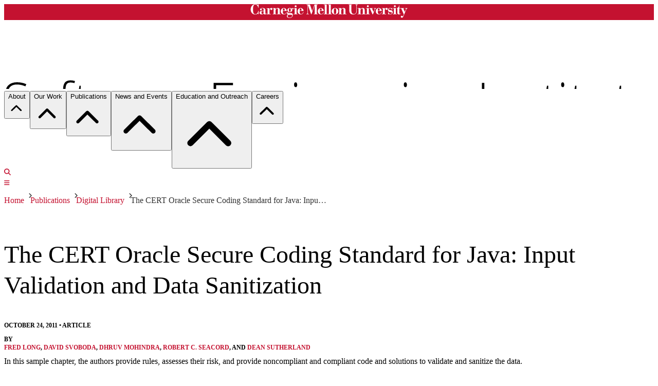

--- FILE ---
content_type: text/html; charset=utf-8
request_url: https://www.sei.cmu.edu/library/the-cert-oracle-secure-coding-standard-for-java-input-validation-and-data-sanitization/
body_size: 92048
content:

<!DOCTYPE html>
<html lang="en" prefix="og: https://ogp.me/ns#">
  <head>
    

  <meta charset="UTF-8" />
  <meta name="viewport" content="width=device-width, initial-scale=1.0" />
  <meta name="robots" content="index,follow" />
  <link rel="icon" href="/static/favicons/favicon.ico" type="image/x-icon" sizes="any" />
<link rel="icon" href="/static/favicons/favicon.svg" type="image/svg+xml" />
<link rel="apple-touch-icon" type="image/png" href="/static/favicons/apple-icon.png" />
<link ref="manifest" href="/static/favicons/manifest.json" />
<meta name="msapplication-config" content="/static/favicons/browserconfig.xml" />
  <link rel="canonical" href="https://www.sei.cmu.edu/library/the-cert-oracle-secure-coding-standard-for-java-input-validation-and-data-sanitization/" />
  <title>The CERT Oracle Secure Coding Standard for Java: Input Validation and Data Sanitization </title>
  <meta name="description" content="In this sample chapter, the authors provide rules, assesses their risk, and provide noncompliant and compliant code and solutions to validate and sanitize the data." />
  <meta name="Swiftbot" content="all" />
<meta class="swiftype" name="sei_site_priority" id="sei_site_priority" data-type="integer" content="2" />
<meta class="swiftype" name="sei_title" id="sei_title" data-type="string" content="The CERT Oracle Secure Coding Standard for Java: Input Validation and Data Sanitization " />
<meta class="swiftype" name="siteDomain" id="siteDomain" data-type="string" content="www.sei.cmu.edu/" />
<meta class="swiftype" name="type" id="type" data-type="enum" content="library" />
<meta class="swiftype" name="AssetTypeName" id="AssetTypeName" data-type="string" content="Article" />
<meta class="swiftype" name="AssetType" id="AssetType" data-type="string" content="Article" />
<meta class="swiftype" name="sei_date_published" id="sei_date_published" data-type="date" content="2011-10-24" />
<meta class="swiftype" name="sei_year_published" id="sei_year_published" data-type="integer" content="2011" />
<meta class="swiftype" name="Description" id="Description" data-type="string" content="In this sample chapter, the authors provide rules, assesses their risk, and provide noncompliant and compliant code and solutions to validate and sanitize the data." />
<meta class="swiftype" name="sei_topic" id="sei_topic" data-type="string" content="Secure Coding" />
<meta class="swiftype" name="sei_topic" id="sei_topic" data-type="string" content="Secure Development" />
<meta class="swiftype" name="sei_topic" id="sei_topic" data-type="string" content="None" />
<meta class="swiftype" name="sei_author" id="sei_author" data-type="string" content="Fred Long" />
<meta class="swiftype" name="sei_author" id="sei_author" data-type="string" content="David Svoboda" />
<meta class="swiftype" name="sei_author" id="sei_author" data-type="string" content="Dhruv Mohindra" />
<meta class="swiftype" name="sei_author" id="sei_author" data-type="string" content="Robert C. Seacord" />
<meta class="swiftype" name="sei_author" id="sei_author" data-type="string" content="Dean Sutherland" />
  <meta property="og:url" content="https://www.sei.cmu.edu/library/the-cert-oracle-secure-coding-standard-for-java-input-validation-and-data-sanitization/" />
<meta property="og:type" content="article" />
<meta property="og:locale" content="en_US" />
<meta property="og:title" content="The CERT Oracle Secure Coding Standard for Java: Input Validation and Data Sanitization " />
<meta property="og:description" content="In this sample chapter, the authors provide rules, assesses their risk, and provide noncompliant and compliant code and solutions to validate and sanitize the data." />
<meta property="og:site_name" content="SEI Digital Library" />
<meta property="og:image" content="https://www.sei.cmu.edu/media/images/rotator-virtual-sei-bg_3_1595..max-1200x630.format-webp.webp" />
<meta property="og:image:width" content="1200px" />
<meta property="og:image:height" content="630px" />
<meta property="og:image:type" content="image/webp" />
<meta property="og:image:alt" content="SEO Default Image" />
  <meta name="twitter:card" content="summary" />
<meta name="twitter:site" content="@SEI_CMU" />
<meta name="twitter:creator" content="@SEI_CMU" />
<meta name="twitter:title" content="The CERT Oracle Secure Coding Standard for Java: Input Validation and Data Sanitization " />
<meta name="twitter:description" content="In this sample chapter, the authors provide rules, assesses their risk, and provide noncompliant and compliant code and solutions to validate and sanitize the data." />
<meta name="twitter:image" content="https://www.sei.cmu.edu/media/images/rotator-virtual-sei-bg_3_1595..max-1200x630.format-webp.webp" />
<meta name="twitter:image:alt" content="SEO Default Image" />
  


<script
  src="https://cdn.jsdelivr.net/npm/mathjax@3.0.1/es5/tex-mml-chtml.js"
  integrity="sha384-/1zmJ1mBdfKIOnwPxpdG6yaRrxP6qu3eVYm0cz2nOx+AcL4d3AqEFrwcqGZVVroG"
  crossorigin="anonymous"
></script>

<link rel="stylesheet" href="/static/google-fonts/google-fonts.min.css" />

<link rel="stylesheet" href="/static/katex/katex.min.css" />
<script src="/static/katex/katex.min.js"></script>
<script src="/static/katex/katex_frontend_renderer.js"></script>
<!--
<script src="/static/listjs/listjs.min.js"></script>-->

<link
  rel="stylesheet"
  href="https://cdnjs.cloudflare.com/ajax/libs/font-awesome/6.5.1/css/all.min.css"
  integrity="sha512-DTOQO9RWCH3ppGqcWaEA1BIZOC6xxalwEsw9c2QQeAIftl+Vegovlnee1c9QX4TctnWMn13TZye+giMm8e2LwA=="
  crossorigin="anonymous"
  referrerpolicy="no-referrer"
/>




<link  rel="stylesheet" href="/static/assets/main-Dn8gNWo7.css" />
<script type="module" crossorigin="" src="/static/assets/main-CjPRMqRc.js"></script>
<link href="/static/assets/index-biva80V6.js" type="text/javascript" crossorigin="anonymous" rel="modulepreload" as="script" />

    
    
      
      <script
        src="https://analytics.silktide.com/a7d70b917ed89a9539b8a77ac24e9c2d.js"
      ></script>
      <script nonce="8Dkuw/AS46CEeL07agopaA==">
        (function (s,i,l,k,y) {
          s[i] = s[i] || y;
          s[l] = s[l] || [];
          s[k] = function(e, p) { p = p || {}; p.event = e; s[l].push(p); };
          s[k]('page_load');
        })(window, 'stConfig', 'stEvents', 'silktide', {});
      </script>
    
  </head>
  <body class="sds-theme-plaid">
    <noscript> 
      <iframe
        src="https://www.googletagmanager.com/ns.html?id=GTM-M62LG9"
        sandbox="allow-scripts"
        height="0"
        width="0"
        class="hidden"
      ></iframe>
    </noscript> 
    <div class="page-content-wrapper">
      
<div class="site-messages"></div>
<svg class="site-message-graphic" version="1.1" xmlns="http://www.w3.org/1000/svg" xmlns:xlink="http://www.w3.org/1999/xlink">
  <defs>
    <symbol id="icon-carat-right" viewBox="0 0 8 12">
  <title>icon-carat-right</title>
  <polygon points="2 0 0 2 4 6 0 10 2 12 8 6 2 0" />
</symbol>

    <symbol id="icon-menu" viewBox="0 0 24 17">
  <title>menu</title>
  <rect width="24" height="3" />
  <rect y="7" width="24" height="3" />
  <rect y="14" width="24" height="3" />
</symbol>

    <symbol id="icon-search" viewBox="0 0 32 32">
  <title>search</title>
  <path d="M31.008 27.231l-7.58-6.447c-0.784-0.705-1.622-1.029-2.299-0.998 1.789-2.096 2.87-4.815 2.87-7.787 0-6.627-5.373-12-12-12s-12 5.373-12 12 5.373 12 12 12c2.972 0 5.691-1.081 7.787-2.87-0.031 0.677 0.293 1.515 0.998 2.299l6.447 7.58c1.104 1.226 2.907 1.33 4.007 0.23s0.997-2.903-0.23-4.007zM12 20c-4.418 0-8-3.582-8-8s3.582-8 8-8 8 3.582 8 8-3.582 8-8 8z" />
</symbol>

    <symbol id="cmu-wordmark" viewBox="0 0 728.14 64.49">
  <title>cmu-wordmark</title>
  <polygon class="cls-1" points="213.53 18.71 213.53 45.54 218 45.54 218 47.31 200.12 47.31 200.12 45.54 204.59 45.54 204.59 20.6 201.12 20.6 201.12 18.71 213.53 18.71" />
  <path class="cls-1" d="M36.93,1.38H35.31c-.07,1.38-.79,2-2.17,2C30.38,3.35,26.35,0,21.62,0,8.15,0,0,13.27,0,25S7.75,48.37,20.76,48.37c7.88,0,10.84-3.75,12.94-3.75,1.38,0,1.63,1.22,1.63,2.69h1.78V31.21H35.34l-.39,2.23C34,38.77,29.9,46.63,21.42,46.63,13.93,46.63,11,40.15,11,24.18,11,7.43,15,1.79,21.62,1.79c7.49,0,12.64,8.4,13.69,15.1h1.62Z" />
  <path class="cls-1" d="M60,39.6c-.13,3.44-2.07,6.25-5.12,6.25-4.41,0-4.6-3.72-4.6-6.56,0-3.44.39-5.7,4.6-6.16L60,32.61ZM71.8,41.74c0,1.68-1.11,3.63-1.84,3.63-1.17,0-1.43-1.23-1.43-3.24V27.22c0-7.39-6.94-9.2-13.61-9.2-6.48,0-11.21,3.17-11.21,6.8A3.91,3.91,0,0,0,47.92,29a3.69,3.69,0,0,0,4-3.89c0-3.3-3.42-3.34-3.42-3.42,0-1.47,3.81-1.94,6-1.94,4.86,0,5.51,1.79,5.51,5.68v5.44l-6.35.52c-5.9.45-12.32,2-12.32,8.75,0,5.64,5.06,7.91,10,7.91,2.53,0,7-1,8.69-4.08a6.65,6.65,0,0,0,6.48,4.08c4.21,0,6.93-2.53,6.93-6.35Z" />
  <polygon class="cls-1" points="674.53 18.61 674.53 45.45 679 45.45 679 47.22 661.11 47.22 661.11 45.45 665.58 45.45 665.58 20.5 661.11 20.5 661.11 18.61 674.53 18.61" />
  <path class="cls-1" d="M286,32.45,296.7,1.73h14.81l0,1.83h-4.24v42h4.24v1.79H293.68V45.53H298V4h-.13l-15.1,43.29H281L265.53,3.25h-.13V40c0,5.25,1.36,5.53,4.86,5.53h.2v1.79H259.25V45.53h0c3.7,0,4.39-2.16,4.39-4.95v-37h-4.39V1.69h16.26Z" />
  <path class="cls-1" d="M321.83,29.87V25.52c0-4.34,1.88-5.7,4.08-5.7,3.11,0,4.08,2.14,4.08,5.7v4.36Zm0,1.76h17.89c-.07-7-6.55-13.74-13.35-13.61-7.65,0-14.26,6.61-14.26,15.36,0,8.43,6.16,14.71,14.45,14.71,8,0,11.93-4.93,13.35-11.34h-1.77c-1.42,6-4.59,9.45-9.64,9.45-6,0-6.68-4.72-6.68-9.13Z" />
  <path class="cls-1" d="M591.08,29.77V25.41c0-4.34,1.88-5.7,4.08-5.7,3.11,0,4.08,2.14,4.08,5.7v4.36Zm0,1.76H609c-.07-7-6.55-13.74-13.35-13.61-7.65,0-14.26,6.61-14.26,15.36,0,8.43,6.16,14.71,14.45,14.71,8,0,11.93-4.93,13.35-11.34H607.4c-1.42,6-4.59,9.45-9.64,9.45-6,0-6.68-4.72-6.68-9.13Z" />
  <polygon class="cls-1" points="339.83 1.79 339.83 3.44 344.31 3.44 344.31 45.48 339.83 45.48 339.83 47.32 357.72 47.32 357.72 45.48 353.25 45.48 353.25 1.79 339.83 1.79" />
  <polygon class="cls-1" points="358.97 1.79 358.97 3.44 363.44 3.44 363.44 45.48 358.97 45.48 358.97 47.32 376.86 47.32 376.86 45.48 372.39 45.48 372.39 1.79 358.97 1.79" />
  <path class="cls-1" d="M397.43,39.47c0,4.86-2,6.87-5.31,6.87s-5.31-2-5.31-6.87V26.71c0-4.86,2-6.87,5.31-6.87s5.31,2,5.31,6.87Zm10.11-6.41c0-8.88-6.87-15-15.42-15s-15.42,6.16-15.42,15,6.87,15,15.42,15,15.42-6.16,15.42-15" />
  <path class="cls-1" d="M454.05,3.28h4.53V32.07c0,10,6.93,16.14,17.5,16.14,11.93,0,17.11-6.29,17.11-15.81V7.78c0-3.76,1-4.5,3.37-4.5h1.31V1.54h-11.4V3.28h.82c3.3,0,3.76,1,3.76,4.76V33c0,8.82-5.47,12.83-11,12.83-9.46,0-11.34-6.35-11.9-14.65V3.28h4.25V1.54H454.05Z" />
  <path class="cls-1" d="M566.34,47.95h1.75l9.59-22.68c1.94-4.24,3-4.77,4.47-4.84h.58V18.65H572.62v1.79h1.23c1.88,0,2.74-.12,2.74,1.56a10.5,10.5,0,0,1-1.1,3.94l-4.4,10.37L564,20.45h3.6V18.65H551.37v1.79h3Z" />
  <path class="cls-1" d="M638.55,47.95h1.54a2.07,2.07,0,0,1,2.29-1.55c1.69,0,3.7,1.55,7.32,1.55a10.57,10.57,0,0,0,10.37-10.63c0-7.91-5.44-8.49-12.38-9.46-3.63-.52-5.68-1-5.68-3.89,0-3,2.66-4.32,6.16-4.32,4.86,0,6.75,3.22,8.36,7.44h1.53v-9.2h-1.47c0,.78-.67,1.43-1.9,1.43-2.08,0-3.76-1.43-6.74-1.43a9.63,9.63,0,0,0-9.66,9.66c0,8.36,6.35,9.08,11.28,9.66,4.67.58,6.35.88,6.35,3.86,0,3.43-2.85,5-6.35,5-4.92,0-8.31-4.26-9.48-9h-1.54Z" />
  <polygon class="cls-1" points="549 18.61 549 45.45 553.47 45.45 553.47 47.22 535.58 47.22 535.58 45.45 540.05 45.45 540.05 20.5 535.58 20.5 535.58 18.61 549 18.61" />
  <path class="cls-1" d="M540.06,9.67a4.46,4.46,0,1,0,4.46-4.47,4.45,4.45,0,0,0-4.46,4.47" />
  <path class="cls-1" d="M665.57,9.67A4.46,4.46,0,1,0,670,5.2a4.45,4.45,0,0,0-4.46,4.47" />
  <path class="cls-1" d="M149.79,29.86V25.51c0-4.34,1.88-5.7,4.08-5.7,3.11,0,4.08,2.14,4.08,5.7v4.35Zm0,1.76h17.89c-.07-7-6.55-13.74-13.35-13.61-7.65,0-14.26,6.61-14.26,15.36,0,8.43,6.16,14.71,14.45,14.71,8,0,11.93-4.93,13.35-11.34H166.1c-1.42,6-4.59,9.45-9.64,9.45-6,0-6.68-4.72-6.68-9.13Z" />
  <path class="cls-1" d="M228,29.86V25.51c0-4.34,1.88-5.7,4.08-5.7s4.08,1.34,4.08,5.7v4.35Zm0,1.76h17.89c-.07-7-6.55-13.74-13.35-13.61-7.65,0-14.26,6.61-14.26,15.36,0,8.43,6.16,14.71,14.45,14.71,8,0,11.93-4.93,13.35-11.34h-1.77c-1.42,6-4.59,9.45-9.64,9.45-6,0-6.68-4.72-6.68-9.13Z" />
  <path class="cls-1" d="M529.84,45.46V28c0-7-3-10.27-9.14-10.27-4.35,0-8.75,2.49-10.5,6.25h0V18.7H496.79v1.75h4.47v25h-4.47v1.75H514V45.46H510.2V28.36c.56-2.41,3.61-8,7.15-8,2.35,0,3.55.81,3.55,5.16v19.9h-3.7v1.75h17.11V45.46Z" />
  <path class="cls-1" d="M420.93,18.8v5.25h0c1.75-3.76,6.15-6.25,10.5-6.25,6.16,0,9.14,3.27,9.14,10.27v17.5H445v1.75H427.93V45.57h3.7V25.67c0-4.35-1.19-5.16-3.55-5.16-3.54,0-6.59,5.55-7.15,8v17.1h3.83v1.75H407.52V45.57H412v-25h-4.47V18.8Z" />
  <path class="cls-1" d="M135.52,45.56V28.06c0-7-3-10.27-9.14-10.27-4.35,0-8.75,2.49-10.5,6.25h0V18.79H102.47v1.75h4.47v25h-4.47v1.75h17.24V45.56h-3.83V28.46c.56-2.41,3.61-8,7.15-8,2.35,0,3.55.81,3.55,5.16v19.9h-3.7v1.75H140V45.56Z" />
  <path class="cls-1" d="M204.62,9.84a4.46,4.46,0,1,0,4.46-4.47,4.45,4.45,0,0,0-4.46,4.47" />
  <path class="cls-1" d="M718,18.62V20.5c2.76,0,4,.25,4,1.5a10.5,10.5,0,0,1-1.1,3.94l-4.4,10.37-7-15.81h3.68V18.62H690.81V4.72h-1.17c0,6.87-4.67,13.93-11.21,13.93v1.85h3.44V40.56A7.1,7.1,0,0,0,689,47.95a9.22,9.22,0,0,0,8.62-5l-1.39-.76c-.78,1.17-1.81,2.72-3.43,2.72-1.3,0-2-.92-2-3.06V20.51h9l11.84,27.31-4.1,9.65v0h0a.55.55,0,0,1-.49.32.54.54,0,0,1-.51-.37v0a4.46,4.46,0,1,0-6.3,5.18h0l.14.06.26.12a4.51,4.51,0,0,0,1.63.34c3.76.32,5.69-2.46,7-5.29.3-.64.57-1.29.83-1.9.57-1.37,1.56-3.73,2.73-6.48h0L714,46.82h0l9.12-21.55c1.94-4.24,2.69-4.78,5-4.78h0V18.62Z" />
  <path class="cls-1" d="M95.94,17.71a9.29,9.29,0,0,0-8.56,6.09h-.13V18.87H74v1.81h4.47V45.62H74V47.4H93.34V45.62h-6v-14c0-4.17,1.09-8.44,3.83-10.79a.53.53,0,0,1,.85.5h0a6.22,6.22,0,0,0-.35,1.85,4.19,4.19,0,0,0,4.41,4.21,4.68,4.68,0,0,0,4.93-4.73C101.06,19.59,99,17.71,95.94,17.71Z" />
  <path class="cls-1" d="M193.49,19.82c.13,0,.29-.11.39,0a.27.27,0,0,1,0,.35h0a2.78,2.78,0,0,0-.24,2.38,2.74,2.74,0,0,0,2,1.77,2.79,2.79,0,0,0,3.47-2.72,3,3,0,0,0-1.53-2.53,5.29,5.29,0,0,0-2.85-.75,7.68,7.68,0,0,0-4.76,2h0q-.44-.32-.92-.6A14,14,0,0,0,181.83,18c-5.44,0-11.28,3.56-11.28,9.46a8.42,8.42,0,0,0,5.38,7.91v.13A7.08,7.08,0,0,0,169.45,43c0,3.24,1.49,5.7,4.22,6.48v.13c-2.59.71-5.58,3.31-5.58,6.42,0,4.8,5.64,8.49,12.83,8.49,9,0,14.91-6.09,14.91-14,0-6.29-3.11-9.14-9.46-9H175.61c-1.62,0-2.7-.07-2.7-1.82s2.49-3.37,4.95-3.37a4.87,4.87,0,0,1,1.32.39,8.35,8.35,0,0,0,2.66.39c5.57,0,11.54-3.18,11.54-9.33A9.62,9.62,0,0,0,191,21.61a.22.22,0,0,1,0-.33,13.23,13.23,0,0,1,1.69-1.1,3.64,3.64,0,0,1,.76-.35Zm-8.61,29.82c6.48,0,8.2.27,8.2,4.23,0,4.73-5.8,9.07-12.34,9.07-5.83,0-8.63-3.58-8.76-6.69,0-2.85,1.42-4.73,3.17-6.61ZM186,27.51c0,7.53-1.75,7.78-4.08,7.78-2.59,0-4-.5-4-8,0-5.25.58-7.48,4-7.48,3,0,4,.2,4.08,7.66Z" />
  <path class="cls-1" d="M631.67,17.45a9.29,9.29,0,0,0-8.56,6.09H623V18.61H609.7v1.81h4.47V45.36H609.7v1.77h19.38V45.36h-6v-14c0-4.17,1.09-8.43,3.82-10.78a.53.53,0,0,1,.85.5v0a6.23,6.23,0,0,0-.34,1.83,4.19,4.19,0,0,0,4.41,4.21,4.68,4.68,0,0,0,4.93-4.73C636.79,19.33,634.72,17.45,631.67,17.45Z" />
</symbol>

  </defs>
</svg>
<header class="roof">
  <div class="max-container h-9">
    <div class="flex flex-col justify-center">
      <a
        class="flex flex-col justify-center mt-1.5 max-w-52 z-10"
        href="https://www.cmu.edu"
        target="_blank"
      >
        <span class="sr-only">Carnegie Mellon University</span>
        <svg class="cmu-wordmark" id="cmu-wordmark" viewBox="0 0 728.14 64.49">
          <title>cmu-wordmark</title>
          <polygon points="213.53 18.71 213.53 45.54 218 45.54 218 47.31 200.12 47.31 200.12 45.54 204.59 45.54 204.59 20.6 201.12 20.6 201.12 18.71 213.53 18.71" />
          <path d="M36.93,1.38H35.31c-.07,1.38-.79,2-2.17,2C30.38,3.35,26.35,0,21.62,0,8.15,0,0,13.27,0,25S7.75,48.37,20.76,48.37c7.88,0,10.84-3.75,12.94-3.75,1.38,0,1.63,1.22,1.63,2.69h1.78V31.21H35.34l-.39,2.23C34,38.77,29.9,46.63,21.42,46.63,13.93,46.63,11,40.15,11,24.18,11,7.43,15,1.79,21.62,1.79c7.49,0,12.64,8.4,13.69,15.1h1.62Z" />
          <path d="M60,39.6c-.13,3.44-2.07,6.25-5.12,6.25-4.41,0-4.6-3.72-4.6-6.56,0-3.44.39-5.7,4.6-6.16L60,32.61ZM71.8,41.74c0,1.68-1.11,3.63-1.84,3.63-1.17,0-1.43-1.23-1.43-3.24V27.22c0-7.39-6.94-9.2-13.61-9.2-6.48,0-11.21,3.17-11.21,6.8A3.91,3.91,0,0,0,47.92,29a3.69,3.69,0,0,0,4-3.89c0-3.3-3.42-3.34-3.42-3.42,0-1.47,3.81-1.94,6-1.94,4.86,0,5.51,1.79,5.51,5.68v5.44l-6.35.52c-5.9.45-12.32,2-12.32,8.75,0,5.64,5.06,7.91,10,7.91,2.53,0,7-1,8.69-4.08a6.65,6.65,0,0,0,6.48,4.08c4.21,0,6.93-2.53,6.93-6.35Z" />
          <polygon points="674.53 18.61 674.53 45.45 679 45.45 679 47.22 661.11 47.22 661.11 45.45 665.58 45.45 665.58 20.5 661.11 20.5 661.11 18.61 674.53 18.61" />
          <path d="M286,32.45,296.7,1.73h14.81l0,1.83h-4.24v42h4.24v1.79H293.68V45.53H298V4h-.13l-15.1,43.29H281L265.53,3.25h-.13V40c0,5.25,1.36,5.53,4.86,5.53h.2v1.79H259.25V45.53h0c3.7,0,4.39-2.16,4.39-4.95v-37h-4.39V1.69h16.26Z" />
          <path d="M321.83,29.87V25.52c0-4.34,1.88-5.7,4.08-5.7,3.11,0,4.08,2.14,4.08,5.7v4.36Zm0,1.76h17.89c-.07-7-6.55-13.74-13.35-13.61-7.65,0-14.26,6.61-14.26,15.36,0,8.43,6.16,14.71,14.45,14.71,8,0,11.93-4.93,13.35-11.34h-1.77c-1.42,6-4.59,9.45-9.64,9.45-6,0-6.68-4.72-6.68-9.13Z" />
          <path d="M591.08,29.77V25.41c0-4.34,1.88-5.7,4.08-5.7,3.11,0,4.08,2.14,4.08,5.7v4.36Zm0,1.76H609c-.07-7-6.55-13.74-13.35-13.61-7.65,0-14.26,6.61-14.26,15.36,0,8.43,6.16,14.71,14.45,14.71,8,0,11.93-4.93,13.35-11.34H607.4c-1.42,6-4.59,9.45-9.64,9.45-6,0-6.68-4.72-6.68-9.13Z" />
          <polygon points="339.83 1.79 339.83 3.44 344.31 3.44 344.31 45.48 339.83 45.48 339.83 47.32 357.72 47.32 357.72 45.48 353.25 45.48 353.25 1.79 339.83 1.79" />
          <polygon points="358.97 1.79 358.97 3.44 363.44 3.44 363.44 45.48 358.97 45.48 358.97 47.32 376.86 47.32 376.86 45.48 372.39 45.48 372.39 1.79 358.97 1.79" />
          <path d="M397.43,39.47c0,4.86-2,6.87-5.31,6.87s-5.31-2-5.31-6.87V26.71c0-4.86,2-6.87,5.31-6.87s5.31,2,5.31,6.87Zm10.11-6.41c0-8.88-6.87-15-15.42-15s-15.42,6.16-15.42,15,6.87,15,15.42,15,15.42-6.16,15.42-15" />
          <path d="M454.05,3.28h4.53V32.07c0,10,6.93,16.14,17.5,16.14,11.93,0,17.11-6.29,17.11-15.81V7.78c0-3.76,1-4.5,3.37-4.5h1.31V1.54h-11.4V3.28h.82c3.3,0,3.76,1,3.76,4.76V33c0,8.82-5.47,12.83-11,12.83-9.46,0-11.34-6.35-11.9-14.65V3.28h4.25V1.54H454.05Z" />
          <path d="M566.34,47.95h1.75l9.59-22.68c1.94-4.24,3-4.77,4.47-4.84h.58V18.65H572.62v1.79h1.23c1.88,0,2.74-.12,2.74,1.56a10.5,10.5,0,0,1-1.1,3.94l-4.4,10.37L564,20.45h3.6V18.65H551.37v1.79h3Z" />
          <path d="M638.55,47.95h1.54a2.07,2.07,0,0,1,2.29-1.55c1.69,0,3.7,1.55,7.32,1.55a10.57,10.57,0,0,0,10.37-10.63c0-7.91-5.44-8.49-12.38-9.46-3.63-.52-5.68-1-5.68-3.89,0-3,2.66-4.32,6.16-4.32,4.86,0,6.75,3.22,8.36,7.44h1.53v-9.2h-1.47c0,.78-.67,1.43-1.9,1.43-2.08,0-3.76-1.43-6.74-1.43a9.63,9.63,0,0,0-9.66,9.66c0,8.36,6.35,9.08,11.28,9.66,4.67.58,6.35.88,6.35,3.86,0,3.43-2.85,5-6.35,5-4.92,0-8.31-4.26-9.48-9h-1.54Z" />
          <polygon points="549 18.61 549 45.45 553.47 45.45 553.47 47.22 535.58 47.22 535.58 45.45 540.05 45.45 540.05 20.5 535.58 20.5 535.58 18.61 549 18.61" />
          <path d="M540.06,9.67a4.46,4.46,0,1,0,4.46-4.47,4.45,4.45,0,0,0-4.46,4.47" />
          <path d="M665.57,9.67A4.46,4.46,0,1,0,670,5.2a4.45,4.45,0,0,0-4.46,4.47" />
          <path d="M149.79,29.86V25.51c0-4.34,1.88-5.7,4.08-5.7,3.11,0,4.08,2.14,4.08,5.7v4.35Zm0,1.76h17.89c-.07-7-6.55-13.74-13.35-13.61-7.65,0-14.26,6.61-14.26,15.36,0,8.43,6.16,14.71,14.45,14.71,8,0,11.93-4.93,13.35-11.34H166.1c-1.42,6-4.59,9.45-9.64,9.45-6,0-6.68-4.72-6.68-9.13Z" />
          <path d="M228,29.86V25.51c0-4.34,1.88-5.7,4.08-5.7s4.08,1.34,4.08,5.7v4.35Zm0,1.76h17.89c-.07-7-6.55-13.74-13.35-13.61-7.65,0-14.26,6.61-14.26,15.36,0,8.43,6.16,14.71,14.45,14.71,8,0,11.93-4.93,13.35-11.34h-1.77c-1.42,6-4.59,9.45-9.64,9.45-6,0-6.68-4.72-6.68-9.13Z" />
          <path d="M529.84,45.46V28c0-7-3-10.27-9.14-10.27-4.35,0-8.75,2.49-10.5,6.25h0V18.7H496.79v1.75h4.47v25h-4.47v1.75H514V45.46H510.2V28.36c.56-2.41,3.61-8,7.15-8,2.35,0,3.55.81,3.55,5.16v19.9h-3.7v1.75h17.11V45.46Z" />
          <path d="M420.93,18.8v5.25h0c1.75-3.76,6.15-6.25,10.5-6.25,6.16,0,9.14,3.27,9.14,10.27v17.5H445v1.75H427.93V45.57h3.7V25.67c0-4.35-1.19-5.16-3.55-5.16-3.54,0-6.59,5.55-7.15,8v17.1h3.83v1.75H407.52V45.57H412v-25h-4.47V18.8Z" />
          <path d="M135.52,45.56V28.06c0-7-3-10.27-9.14-10.27-4.35,0-8.75,2.49-10.5,6.25h0V18.79H102.47v1.75h4.47v25h-4.47v1.75h17.24V45.56h-3.83V28.46c.56-2.41,3.61-8,7.15-8,2.35,0,3.55.81,3.55,5.16v19.9h-3.7v1.75H140V45.56Z" />
          <path d="M204.62,9.84a4.46,4.46,0,1,0,4.46-4.47,4.45,4.45,0,0,0-4.46,4.47" />
          <path d="M718,18.62V20.5c2.76,0,4,.25,4,1.5a10.5,10.5,0,0,1-1.1,3.94l-4.4,10.37-7-15.81h3.68V18.62H690.81V4.72h-1.17c0,6.87-4.67,13.93-11.21,13.93v1.85h3.44V40.56A7.1,7.1,0,0,0,689,47.95a9.22,9.22,0,0,0,8.62-5l-1.39-.76c-.78,1.17-1.81,2.72-3.43,2.72-1.3,0-2-.92-2-3.06V20.51h9l11.84,27.31-4.1,9.65v0h0a.55.55,0,0,1-.49.32.54.54,0,0,1-.51-.37v0a4.46,4.46,0,1,0-6.3,5.18h0l.14.06.26.12a4.51,4.51,0,0,0,1.63.34c3.76.32,5.69-2.46,7-5.29.3-.64.57-1.29.83-1.9.57-1.37,1.56-3.73,2.73-6.48h0L714,46.82h0l9.12-21.55c1.94-4.24,2.69-4.78,5-4.78h0V18.62Z" />
          <path d="M95.94,17.71a9.29,9.29,0,0,0-8.56,6.09h-.13V18.87H74v1.81h4.47V45.62H74V47.4H93.34V45.62h-6v-14c0-4.17,1.09-8.44,3.83-10.79a.53.53,0,0,1,.85.5h0a6.22,6.22,0,0,0-.35,1.85,4.19,4.19,0,0,0,4.41,4.21,4.68,4.68,0,0,0,4.93-4.73C101.06,19.59,99,17.71,95.94,17.71Z" />
          <path d="M193.49,19.82c.13,0,.29-.11.39,0a.27.27,0,0,1,0,.35h0a2.78,2.78,0,0,0-.24,2.38,2.74,2.74,0,0,0,2,1.77,2.79,2.79,0,0,0,3.47-2.72,3,3,0,0,0-1.53-2.53,5.29,5.29,0,0,0-2.85-.75,7.68,7.68,0,0,0-4.76,2h0q-.44-.32-.92-.6A14,14,0,0,0,181.83,18c-5.44,0-11.28,3.56-11.28,9.46a8.42,8.42,0,0,0,5.38,7.91v.13A7.08,7.08,0,0,0,169.45,43c0,3.24,1.49,5.7,4.22,6.48v.13c-2.59.71-5.58,3.31-5.58,6.42,0,4.8,5.64,8.49,12.83,8.49,9,0,14.91-6.09,14.91-14,0-6.29-3.11-9.14-9.46-9H175.61c-1.62,0-2.7-.07-2.7-1.82s2.49-3.37,4.95-3.37a4.87,4.87,0,0,1,1.32.39,8.35,8.35,0,0,0,2.66.39c5.57,0,11.54-3.18,11.54-9.33A9.62,9.62,0,0,0,191,21.61a.22.22,0,0,1,0-.33,13.23,13.23,0,0,1,1.69-1.1,3.64,3.64,0,0,1,.76-.35Zm-8.61,29.82c6.48,0,8.2.27,8.2,4.23,0,4.73-5.8,9.07-12.34,9.07-5.83,0-8.63-3.58-8.76-6.69,0-2.85,1.42-4.73,3.17-6.61ZM186,27.51c0,7.53-1.75,7.78-4.08,7.78-2.59,0-4-.5-4-8,0-5.25.58-7.48,4-7.48,3,0,4,.2,4.08,7.66Z" />
          <path d="M631.67,17.45a9.29,9.29,0,0,0-8.56,6.09H623V18.61H609.7v1.81h4.47V45.36H609.7v1.77h19.38V45.36h-6v-14c0-4.17,1.09-8.43,3.82-10.78a.53.53,0,0,1,.85.5v0a6.23,6.23,0,0,0-.34,1.83,4.19,4.19,0,0,0,4.41,4.21,4.68,4.68,0,0,0,4.93-4.73C636.79,19.33,634.72,17.45,631.67,17.45Z" />
        </svg>
      </a>
    </div>
  </div>
</header>
<div class="border-b-2 border-gray-100 w-full">
  
  
    

<div
  data-vue-id="mega-menu"
  data-json='{&quot;items&quot;:[{&quot;menu&quot;:{&quot;active&quot;:true,&quot;name&quot;:&quot;Mega Menu Current&quot;},&quot;menu_items&quot;:{&quot;key&quot;:&quot;about&quot;,&quot;title&quot;:&quot;About&quot;,&quot;sort_order&quot;:0,&quot;type&quot;:&quot;col_1&quot;,&quot;content&quot;:{&quot;proportion&quot;:&quot;100&quot;,&quot;col_1&quot;:{&quot;items&quot;:[{&quot;id&quot;:&quot;4a79534c-59a9-4877-b824-c3505b94e4bd&quot;,&quot;type&quot;:&quot;page&quot;,&quot;value&quot;:{&quot;label&quot;:&quot;About&quot;,&quot;link_type&quot;:{&quot;cta&quot;:false,&quot;style&quot;:&quot;landing-page&quot;,&quot;external&quot;:false,&quot;description&quot;:&quot;&quot;},&quot;page_or_url&quot;:{&quot;file&quot;:null,&quot;page&quot;:&quot;https://www.sei.cmu.edu/about/&quot;,&quot;email&quot;:&quot;&quot;,&quot;phone&quot;:&quot;&quot;,&quot;anchor&quot;:&quot;&quot;,&quot;link_to&quot;:&quot;page&quot;,&quot;custom_url&quot;:&quot;&quot;,&quot;new_window&quot;:false}}},{&quot;id&quot;:&quot;519f8dc3-abe1-4ed5-8d79-57d902c4add1&quot;,&quot;type&quot;:&quot;page&quot;,&quot;value&quot;:{&quot;label&quot;:&quot;Leadership&quot;,&quot;link_type&quot;:{&quot;cta&quot;:false,&quot;style&quot;:&quot;simple&quot;,&quot;external&quot;:false,&quot;description&quot;:&quot;&quot;},&quot;page_or_url&quot;:{&quot;file&quot;:null,&quot;page&quot;:&quot;https://www.sei.cmu.edu/leadership/&quot;,&quot;email&quot;:&quot;&quot;,&quot;phone&quot;:&quot;&quot;,&quot;anchor&quot;:&quot;&quot;,&quot;link_to&quot;:&quot;page&quot;,&quot;custom_url&quot;:&quot;&quot;,&quot;new_window&quot;:false}}},{&quot;id&quot;:&quot;2ed998b9-1ee9-4992-a3d7-7ed3f0d88f92&quot;,&quot;type&quot;:&quot;page&quot;,&quot;value&quot;:{&quot;label&quot;:&quot;Divisions&quot;,&quot;link_type&quot;:{&quot;cta&quot;:false,&quot;style&quot;:&quot;simple&quot;,&quot;external&quot;:false,&quot;description&quot;:&quot;&quot;},&quot;page_or_url&quot;:{&quot;file&quot;:null,&quot;page&quot;:&quot;https://www.sei.cmu.edu/divisions/&quot;,&quot;email&quot;:&quot;&quot;,&quot;phone&quot;:&quot;&quot;,&quot;anchor&quot;:&quot;&quot;,&quot;link_to&quot;:&quot;page&quot;,&quot;custom_url&quot;:&quot;&quot;,&quot;new_window&quot;:false}}},{&quot;id&quot;:&quot;38cd732e-df31-4220-859d-2311d6b3093a&quot;,&quot;type&quot;:&quot;page&quot;,&quot;value&quot;:{&quot;label&quot;:&quot;Work with Us&quot;,&quot;link_type&quot;:{&quot;cta&quot;:false,&quot;style&quot;:&quot;simple&quot;,&quot;external&quot;:false,&quot;description&quot;:&quot;&quot;},&quot;page_or_url&quot;:{&quot;file&quot;:null,&quot;page&quot;:&quot;https://www.sei.cmu.edu/work-with-us/&quot;,&quot;email&quot;:&quot;&quot;,&quot;phone&quot;:&quot;&quot;,&quot;anchor&quot;:&quot;&quot;,&quot;link_to&quot;:&quot;page&quot;,&quot;custom_url&quot;:&quot;&quot;,&quot;new_window&quot;:false}}},{&quot;id&quot;:&quot;b137606a-6dd9-4a31-8efe-0fdf624b4a12&quot;,&quot;type&quot;:&quot;page&quot;,&quot;value&quot;:{&quot;label&quot;:&quot;Collaboration with CMU&quot;,&quot;link_type&quot;:{&quot;cta&quot;:false,&quot;style&quot;:&quot;simple&quot;,&quot;external&quot;:false,&quot;description&quot;:&quot;&quot;},&quot;page_or_url&quot;:{&quot;file&quot;:null,&quot;page&quot;:&quot;https://www.sei.cmu.edu/collaboration-with-carnegie-mellon-university/&quot;,&quot;email&quot;:&quot;&quot;,&quot;phone&quot;:&quot;&quot;,&quot;anchor&quot;:&quot;&quot;,&quot;link_to&quot;:&quot;page&quot;,&quot;custom_url&quot;:&quot;&quot;,&quot;new_window&quot;:false}}},{&quot;id&quot;:&quot;d68180aa-1b6a-4e0e-a7fb-f207b973fe96&quot;,&quot;type&quot;:&quot;page&quot;,&quot;value&quot;:{&quot;label&quot;:&quot;History of Innovation&quot;,&quot;link_type&quot;:{&quot;cta&quot;:false,&quot;style&quot;:&quot;simple&quot;,&quot;external&quot;:false,&quot;description&quot;:&quot;&quot;},&quot;page_or_url&quot;:{&quot;file&quot;:null,&quot;page&quot;:&quot;https://www.sei.cmu.edu/history-of-innovation/&quot;,&quot;email&quot;:&quot;&quot;,&quot;phone&quot;:&quot;&quot;,&quot;anchor&quot;:&quot;&quot;,&quot;link_to&quot;:&quot;page&quot;,&quot;custom_url&quot;:&quot;&quot;,&quot;new_window&quot;:false}}}]}}}},{&quot;menu&quot;:{&quot;active&quot;:true,&quot;name&quot;:&quot;Mega Menu Current&quot;},&quot;menu_items&quot;:{&quot;key&quot;:&quot;our-work&quot;,&quot;title&quot;:&quot;Our Work&quot;,&quot;sort_order&quot;:1,&quot;type&quot;:&quot;col_2&quot;,&quot;content&quot;:{&quot;proportion&quot;:&quot;66-33&quot;,&quot;col_1&quot;:{&quot;items&quot;:[{&quot;id&quot;:&quot;6920c727-241f-489f-bdb0-32f41ea6e61d&quot;,&quot;type&quot;:&quot;page&quot;,&quot;value&quot;:{&quot;label&quot;:&quot;Our Work&quot;,&quot;link_type&quot;:{&quot;cta&quot;:false,&quot;style&quot;:&quot;landing-page&quot;,&quot;external&quot;:false,&quot;description&quot;:&quot;&quot;},&quot;page_or_url&quot;:{&quot;file&quot;:null,&quot;page&quot;:&quot;https://www.sei.cmu.edu/our-work/&quot;,&quot;email&quot;:&quot;&quot;,&quot;phone&quot;:&quot;&quot;,&quot;anchor&quot;:&quot;&quot;,&quot;link_to&quot;:&quot;page&quot;,&quot;custom_url&quot;:&quot;&quot;,&quot;new_window&quot;:false}}},{&quot;id&quot;:&quot;c075b9ba-a780-4633-8b2b-3c15f10cbc5b&quot;,&quot;type&quot;:&quot;page&quot;,&quot;value&quot;:{&quot;label&quot;:&quot;Acquisition Transformation&quot;,&quot;link_type&quot;:{&quot;cta&quot;:false,&quot;style&quot;:&quot;simple&quot;,&quot;external&quot;:false,&quot;description&quot;:&quot;&quot;},&quot;page_or_url&quot;:{&quot;file&quot;:null,&quot;page&quot;:&quot;https://www.sei.cmu.edu/acquisition-transformation/&quot;,&quot;email&quot;:&quot;&quot;,&quot;phone&quot;:&quot;&quot;,&quot;anchor&quot;:&quot;&quot;,&quot;link_to&quot;:&quot;page&quot;,&quot;custom_url&quot;:&quot;&quot;,&quot;new_window&quot;:false}}},{&quot;id&quot;:&quot;846bb85e-2b27-4830-bd77-c76a6bd4e80e&quot;,&quot;type&quot;:&quot;page&quot;,&quot;value&quot;:{&quot;label&quot;:&quot;Advanced Computing&quot;,&quot;link_type&quot;:{&quot;cta&quot;:false,&quot;style&quot;:&quot;simple&quot;,&quot;external&quot;:false,&quot;description&quot;:&quot;&quot;},&quot;page_or_url&quot;:{&quot;file&quot;:null,&quot;page&quot;:&quot;https://www.sei.cmu.edu/advanced-computing/&quot;,&quot;email&quot;:&quot;&quot;,&quot;phone&quot;:&quot;&quot;,&quot;anchor&quot;:&quot;&quot;,&quot;link_to&quot;:&quot;page&quot;,&quot;custom_url&quot;:&quot;&quot;,&quot;new_window&quot;:false}}},{&quot;id&quot;:&quot;bfe78a29-b275-4f70-9524-259705bf55a5&quot;,&quot;type&quot;:&quot;page&quot;,&quot;value&quot;:{&quot;label&quot;:&quot;AI-Augmented Software Engineering&quot;,&quot;link_type&quot;:{&quot;cta&quot;:false,&quot;style&quot;:&quot;simple&quot;,&quot;external&quot;:false,&quot;description&quot;:&quot;&quot;},&quot;page_or_url&quot;:{&quot;file&quot;:null,&quot;page&quot;:&quot;https://www.sei.cmu.edu/ai-augmented-software-engineering/&quot;,&quot;email&quot;:&quot;&quot;,&quot;phone&quot;:&quot;&quot;,&quot;anchor&quot;:&quot;&quot;,&quot;link_to&quot;:&quot;page&quot;,&quot;custom_url&quot;:&quot;&quot;,&quot;new_window&quot;:false}}},{&quot;id&quot;:&quot;1cbf4cc3-4919-40f1-820d-2dcfc43618f2&quot;,&quot;type&quot;:&quot;page&quot;,&quot;value&quot;:{&quot;label&quot;:&quot;Artificial Intelligence Engineering&quot;,&quot;link_type&quot;:{&quot;cta&quot;:false,&quot;style&quot;:&quot;simple&quot;,&quot;external&quot;:false,&quot;description&quot;:&quot;&quot;},&quot;page_or_url&quot;:{&quot;file&quot;:null,&quot;page&quot;:&quot;https://www.sei.cmu.edu/artificial-intelligence-engineering/&quot;,&quot;email&quot;:&quot;&quot;,&quot;phone&quot;:&quot;&quot;,&quot;anchor&quot;:&quot;&quot;,&quot;link_to&quot;:&quot;page&quot;,&quot;custom_url&quot;:&quot;&quot;,&quot;new_window&quot;:false}}},{&quot;id&quot;:&quot;35934941-5e42-460e-b3f3-54311afbf2ab&quot;,&quot;type&quot;:&quot;page&quot;,&quot;value&quot;:{&quot;label&quot;:&quot;Cybersecurity Engineering&quot;,&quot;link_type&quot;:{&quot;cta&quot;:false,&quot;style&quot;:&quot;simple&quot;,&quot;external&quot;:false,&quot;description&quot;:&quot;&quot;},&quot;page_or_url&quot;:{&quot;file&quot;:null,&quot;page&quot;:&quot;https://www.sei.cmu.edu/cybersecurity-engineering/&quot;,&quot;email&quot;:&quot;&quot;,&quot;phone&quot;:&quot;&quot;,&quot;anchor&quot;:&quot;&quot;,&quot;link_to&quot;:&quot;page&quot;,&quot;custom_url&quot;:&quot;&quot;,&quot;new_window&quot;:false}}},{&quot;id&quot;:&quot;57d804c4-c255-497e-b155-5831f099062f&quot;,&quot;type&quot;:&quot;page&quot;,&quot;value&quot;:{&quot;label&quot;:&quot;Securing AI&quot;,&quot;link_type&quot;:{&quot;cta&quot;:false,&quot;style&quot;:&quot;simple&quot;,&quot;external&quot;:false,&quot;description&quot;:&quot;&quot;},&quot;page_or_url&quot;:{&quot;file&quot;:null,&quot;page&quot;:&quot;https://www.sei.cmu.edu/securing-ai/&quot;,&quot;email&quot;:&quot;&quot;,&quot;phone&quot;:&quot;&quot;,&quot;anchor&quot;:&quot;&quot;,&quot;link_to&quot;:&quot;page&quot;,&quot;custom_url&quot;:&quot;&quot;,&quot;new_window&quot;:false}}}]},&quot;col_2&quot;:{&quot;items&quot;:[{&quot;id&quot;:&quot;1266998f-ca7d-4714-98de-5cbe3232644c&quot;,&quot;type&quot;:&quot;page&quot;,&quot;value&quot;:{&quot;label&quot;:&quot;All Topics&quot;,&quot;link_type&quot;:{&quot;cta&quot;:false,&quot;style&quot;:&quot;landing-page&quot;,&quot;external&quot;:false,&quot;description&quot;:&quot;&quot;},&quot;page_or_url&quot;:{&quot;file&quot;:null,&quot;page&quot;:&quot;https://www.sei.cmu.edu/all-topics/&quot;,&quot;email&quot;:&quot;&quot;,&quot;phone&quot;:&quot;&quot;,&quot;anchor&quot;:&quot;&quot;,&quot;link_to&quot;:&quot;page&quot;,&quot;custom_url&quot;:&quot;&quot;,&quot;new_window&quot;:false}}},{&quot;id&quot;:&quot;72abf728-d44c-4519-8127-bf127d31ef66&quot;,&quot;type&quot;:&quot;page&quot;,&quot;value&quot;:{&quot;label&quot;:&quot;All Projects&quot;,&quot;link_type&quot;:{&quot;cta&quot;:false,&quot;style&quot;:&quot;landing-page&quot;,&quot;external&quot;:false,&quot;description&quot;:&quot;&quot;},&quot;page_or_url&quot;:{&quot;file&quot;:null,&quot;page&quot;:&quot;https://www.sei.cmu.edu/projects/&quot;,&quot;email&quot;:&quot;&quot;,&quot;phone&quot;:&quot;&quot;,&quot;anchor&quot;:&quot;&quot;,&quot;link_to&quot;:&quot;page&quot;,&quot;custom_url&quot;:&quot;&quot;,&quot;new_window&quot;:false}}}]}}}},{&quot;menu&quot;:{&quot;active&quot;:true,&quot;name&quot;:&quot;Mega Menu Current&quot;},&quot;menu_items&quot;:{&quot;key&quot;:&quot;publications&quot;,&quot;title&quot;:&quot;Publications&quot;,&quot;sort_order&quot;:2,&quot;type&quot;:&quot;col_2&quot;,&quot;content&quot;:{&quot;proportion&quot;:&quot;33-66&quot;,&quot;col_1&quot;:{&quot;items&quot;:[{&quot;id&quot;:&quot;38f3c2b0-d462-4487-a58a-fab4babd2074&quot;,&quot;type&quot;:&quot;page&quot;,&quot;value&quot;:{&quot;label&quot;:&quot;Publications&quot;,&quot;link_type&quot;:{&quot;cta&quot;:false,&quot;style&quot;:&quot;landing-page&quot;,&quot;external&quot;:false,&quot;description&quot;:&quot;&quot;},&quot;page_or_url&quot;:{&quot;file&quot;:null,&quot;page&quot;:&quot;https://www.sei.cmu.edu/publications/&quot;,&quot;email&quot;:&quot;&quot;,&quot;phone&quot;:&quot;&quot;,&quot;anchor&quot;:&quot;&quot;,&quot;link_to&quot;:&quot;page&quot;,&quot;custom_url&quot;:&quot;&quot;,&quot;new_window&quot;:false}}},{&quot;id&quot;:&quot;6c576fd5-fe5d-4d2a-b3ff-96ee40a8153f&quot;,&quot;type&quot;:&quot;page&quot;,&quot;value&quot;:{&quot;label&quot;:&quot;Annual Reviews&quot;,&quot;link_type&quot;:{&quot;cta&quot;:false,&quot;style&quot;:&quot;simple&quot;,&quot;external&quot;:false,&quot;description&quot;:&quot;&quot;},&quot;page_or_url&quot;:{&quot;file&quot;:null,&quot;page&quot;:&quot;https://www.sei.cmu.edu/annual-reviews/&quot;,&quot;email&quot;:&quot;&quot;,&quot;phone&quot;:&quot;&quot;,&quot;anchor&quot;:&quot;&quot;,&quot;link_to&quot;:&quot;page&quot;,&quot;custom_url&quot;:&quot;&quot;,&quot;new_window&quot;:false}}},{&quot;id&quot;:&quot;b73a0736-012e-4c2b-a625-f1eb3d095645&quot;,&quot;type&quot;:&quot;page&quot;,&quot;value&quot;:{&quot;label&quot;:&quot;Digital Library&quot;,&quot;link_type&quot;:{&quot;cta&quot;:false,&quot;style&quot;:&quot;simple&quot;,&quot;external&quot;:false,&quot;description&quot;:&quot;&quot;},&quot;page_or_url&quot;:{&quot;file&quot;:null,&quot;page&quot;:&quot;https://www.sei.cmu.edu/library/&quot;,&quot;email&quot;:&quot;&quot;,&quot;phone&quot;:&quot;&quot;,&quot;anchor&quot;:&quot;&quot;,&quot;link_to&quot;:&quot;page&quot;,&quot;custom_url&quot;:&quot;&quot;,&quot;new_window&quot;:false}}},{&quot;id&quot;:&quot;e3ad2bef-8a8a-4238-bc54-071dfcfcb035&quot;,&quot;type&quot;:&quot;page&quot;,&quot;value&quot;:{&quot;label&quot;:&quot;Podcast Series&quot;,&quot;link_type&quot;:{&quot;cta&quot;:false,&quot;style&quot;:&quot;simple&quot;,&quot;external&quot;:false,&quot;description&quot;:&quot;&quot;},&quot;page_or_url&quot;:{&quot;file&quot;:null,&quot;page&quot;:&quot;https://www.sei.cmu.edu/podcasts/&quot;,&quot;email&quot;:&quot;&quot;,&quot;phone&quot;:&quot;&quot;,&quot;anchor&quot;:&quot;&quot;,&quot;link_to&quot;:&quot;page&quot;,&quot;custom_url&quot;:&quot;&quot;,&quot;new_window&quot;:false}}},{&quot;id&quot;:&quot;000106a2-dfd2-4f85-bb20-456023a3adcd&quot;,&quot;type&quot;:&quot;page&quot;,&quot;value&quot;:{&quot;label&quot;:&quot;Software and Tools&quot;,&quot;link_type&quot;:{&quot;cta&quot;:false,&quot;style&quot;:&quot;simple&quot;,&quot;external&quot;:false,&quot;description&quot;:&quot;&quot;},&quot;page_or_url&quot;:{&quot;file&quot;:null,&quot;page&quot;:&quot;https://www.sei.cmu.edu/software-tools/&quot;,&quot;email&quot;:&quot;&quot;,&quot;phone&quot;:&quot;&quot;,&quot;anchor&quot;:&quot;&quot;,&quot;link_to&quot;:&quot;page&quot;,&quot;custom_url&quot;:&quot;&quot;,&quot;new_window&quot;:false}}},{&quot;id&quot;:&quot;e6d7b691-f218-4837-9dda-6a444ebfd38c&quot;,&quot;type&quot;:&quot;page&quot;,&quot;value&quot;:{&quot;label&quot;:&quot;Technical Papers&quot;,&quot;link_type&quot;:{&quot;cta&quot;:false,&quot;style&quot;:&quot;simple&quot;,&quot;external&quot;:false,&quot;description&quot;:&quot;&quot;},&quot;page_or_url&quot;:{&quot;file&quot;:null,&quot;page&quot;:&quot;https://www.sei.cmu.edu/technical-papers/&quot;,&quot;email&quot;:&quot;&quot;,&quot;phone&quot;:&quot;&quot;,&quot;anchor&quot;:&quot;&quot;,&quot;link_to&quot;:&quot;page&quot;,&quot;custom_url&quot;:&quot;&quot;,&quot;new_window&quot;:false}}},{&quot;id&quot;:&quot;a813e803-1982-4916-8414-bc1315fb02c5&quot;,&quot;type&quot;:&quot;link&quot;,&quot;value&quot;:{&quot;label&quot;:&quot;Vulnerability Notes Database&quot;,&quot;link_type&quot;:{&quot;cta&quot;:false,&quot;style&quot;:&quot;simple&quot;,&quot;external&quot;:true,&quot;description&quot;:&quot;&quot;},&quot;page_or_url&quot;:{&quot;file&quot;:null,&quot;page&quot;:null,&quot;email&quot;:&quot;&quot;,&quot;phone&quot;:&quot;&quot;,&quot;anchor&quot;:&quot;&quot;,&quot;link_to&quot;:&quot;custom_url&quot;,&quot;custom_url&quot;:&quot;https://www.kb.cert.org/vuls/&quot;,&quot;new_window&quot;:false}}},{&quot;id&quot;:&quot;1b17018e-4cf7-4965-a3b3-53671edf8119&quot;,&quot;type&quot;:&quot;page&quot;,&quot;value&quot;:{&quot;label&quot;:&quot;Webcast Series&quot;,&quot;link_type&quot;:{&quot;cta&quot;:false,&quot;style&quot;:&quot;simple&quot;,&quot;external&quot;:false,&quot;description&quot;:&quot;&quot;},&quot;page_or_url&quot;:{&quot;file&quot;:null,&quot;page&quot;:&quot;https://www.sei.cmu.edu/webcasts/&quot;,&quot;email&quot;:&quot;&quot;,&quot;phone&quot;:&quot;&quot;,&quot;anchor&quot;:&quot;&quot;,&quot;link_to&quot;:&quot;page&quot;,&quot;custom_url&quot;:&quot;&quot;,&quot;new_window&quot;:false}}}]},&quot;col_2&quot;:{&quot;items&quot;:[{&quot;id&quot;:&quot;e5285699-809f-4deb-9390-9b044fb73c92&quot;,&quot;type&quot;:&quot;page&quot;,&quot;value&quot;:{&quot;label&quot;:&quot;Blog&quot;,&quot;link_type&quot;:{&quot;cta&quot;:false,&quot;style&quot;:&quot;landing-page&quot;,&quot;external&quot;:false,&quot;description&quot;:&quot;&quot;},&quot;page_or_url&quot;:{&quot;file&quot;:null,&quot;page&quot;:&quot;https://www.sei.cmu.edu/blog/&quot;,&quot;email&quot;:&quot;&quot;,&quot;phone&quot;:&quot;&quot;,&quot;anchor&quot;:&quot;&quot;,&quot;link_to&quot;:&quot;page&quot;,&quot;custom_url&quot;:&quot;&quot;,&quot;new_window&quot;:false}}},{&quot;id&quot;:&quot;2cef34df-8001-4272-aace-88e9802c533a&quot;,&quot;type&quot;:&quot;feed&quot;,&quot;value&quot;:{&quot;feed&quot;:&quot;blog&quot;,&quot;count&quot;:4,&quot;primary_image&quot;:false,&quot;feed_items&quot;:[{&quot;href&quot;:&quot;https://www.sei.cmu.edu/blog/upskilling-the-federal-cybersecurity-workforce/&quot;,&quot;title&quot;:&quot;Upskilling the Federal Cybersecurity Workforce&quot;,&quot;external&quot;:false,&quot;date&quot;:&quot;January 20, 2026&quot;,&quot;image&quot;:null,&quot;image_alt&quot;:null},{&quot;href&quot;:&quot;https://www.sei.cmu.edu/blog/the-top-10-blog-posts-of-2025/&quot;,&quot;title&quot;:&quot;The Top 10 Blog Posts of 2025&quot;,&quot;external&quot;:false,&quot;date&quot;:&quot;January 12, 2026&quot;,&quot;image&quot;:null,&quot;image_alt&quot;:null},{&quot;href&quot;:&quot;https://www.sei.cmu.edu/blog/analyzing-partially-encrypted-network-flows-with-mid-encryption/&quot;,&quot;title&quot;:&quot;Analyzing Partially Encrypted Network Flows with Mid-Encryption&quot;,&quot;external&quot;:false,&quot;date&quot;:&quot;December 15, 2025&quot;,&quot;image&quot;:null,&quot;image_alt&quot;:null},{&quot;href&quot;:&quot;https://www.sei.cmu.edu/blog/tailoring-9-zero-trust-and-security-principles-to-weapon-systems/&quot;,&quot;title&quot;:&quot;Tailoring 9 Zero Trust and Security Principles to Weapon Systems&quot;,&quot;external&quot;:false,&quot;date&quot;:&quot;December 9, 2025&quot;,&quot;image&quot;:null,&quot;image_alt&quot;:null}]}}]}}}},{&quot;menu&quot;:{&quot;active&quot;:true,&quot;name&quot;:&quot;Mega Menu Current&quot;},&quot;menu_items&quot;:{&quot;key&quot;:&quot;news-and-events&quot;,&quot;title&quot;:&quot;News and Events&quot;,&quot;sort_order&quot;:3,&quot;type&quot;:&quot;col_3&quot;,&quot;content&quot;:{&quot;proportion&quot;:&quot;33-33-33&quot;,&quot;col_1&quot;:{&quot;items&quot;:[{&quot;id&quot;:&quot;61bd9127-be78-4d7f-a5be-b563a643aad3&quot;,&quot;type&quot;:&quot;page&quot;,&quot;value&quot;:{&quot;label&quot;:&quot;News and Events&quot;,&quot;link_type&quot;:{&quot;cta&quot;:false,&quot;style&quot;:&quot;landing-page&quot;,&quot;external&quot;:false,&quot;description&quot;:&quot;&quot;},&quot;page_or_url&quot;:{&quot;file&quot;:null,&quot;page&quot;:&quot;https://www.sei.cmu.edu/news-events/&quot;,&quot;email&quot;:&quot;&quot;,&quot;phone&quot;:&quot;&quot;,&quot;anchor&quot;:&quot;&quot;,&quot;link_to&quot;:&quot;page&quot;,&quot;custom_url&quot;:&quot;&quot;,&quot;new_window&quot;:false}}},{&quot;id&quot;:&quot;b61c539c-eccf-4de6-8445-6d72e8175be9&quot;,&quot;type&quot;:&quot;page&quot;,&quot;value&quot;:{&quot;label&quot;:&quot;SEI Bulletin&quot;,&quot;link_type&quot;:{&quot;cta&quot;:false,&quot;style&quot;:&quot;simple&quot;,&quot;external&quot;:false,&quot;description&quot;:&quot;&quot;},&quot;page_or_url&quot;:{&quot;file&quot;:null,&quot;page&quot;:&quot;https://www.sei.cmu.edu/sei-bulletin/&quot;,&quot;email&quot;:&quot;&quot;,&quot;phone&quot;:&quot;&quot;,&quot;anchor&quot;:&quot;&quot;,&quot;link_to&quot;:&quot;page&quot;,&quot;custom_url&quot;:&quot;&quot;,&quot;new_window&quot;:false}}}]},&quot;col_2&quot;:{&quot;items&quot;:[{&quot;id&quot;:&quot;fe2acadd-6b55-406a-8710-7d4808f4c886&quot;,&quot;type&quot;:&quot;link&quot;,&quot;value&quot;:{&quot;label&quot;:&quot;News&quot;,&quot;link_type&quot;:{&quot;cta&quot;:false,&quot;style&quot;:&quot;landing-page&quot;,&quot;external&quot;:false,&quot;description&quot;:&quot;&quot;},&quot;page_or_url&quot;:{&quot;file&quot;:null,&quot;page&quot;:null,&quot;email&quot;:&quot;&quot;,&quot;phone&quot;:&quot;&quot;,&quot;anchor&quot;:&quot;&quot;,&quot;link_to&quot;:&quot;custom_url&quot;,&quot;custom_url&quot;:&quot;https://www.sei.cmu.edu/news/&quot;,&quot;new_window&quot;:false}}},{&quot;id&quot;:&quot;acedc988-9485-463d-b378-88fc9a1cb725&quot;,&quot;type&quot;:&quot;feed&quot;,&quot;value&quot;:{&quot;feed&quot;:&quot;news&quot;,&quot;count&quot;:1,&quot;primary_image&quot;:true,&quot;feed_items&quot;:[{&quot;href&quot;:&quot;https://www.sei.cmu.edu/news/sei-report-advises-congress-on-civilian-cybersecurity-reserve/&quot;,&quot;title&quot;:&quot;SEI Report Advises Congress on Civilian Cybersecurity Reserve&quot;,&quot;external&quot;:false,&quot;date&quot;:&quot;January 16, 2026&quot;,&quot;image&quot;:&quot;https://www.sei.cmu.edu/media/images/cyber_ops_center_1_960x540.max-960x720.format-webp.webp&quot;,&quot;image_alt&quot;:&quot;Service members work on computers in an emergency operations center.&quot;}]}}]},&quot;col_3&quot;:{&quot;items&quot;:[{&quot;id&quot;:&quot;d49e5107-151f-4d79-9158-458c3eec2b69&quot;,&quot;type&quot;:&quot;page&quot;,&quot;value&quot;:{&quot;label&quot;:&quot;Events&quot;,&quot;link_type&quot;:{&quot;cta&quot;:false,&quot;style&quot;:&quot;landing-page&quot;,&quot;external&quot;:false,&quot;description&quot;:&quot;&quot;},&quot;page_or_url&quot;:{&quot;file&quot;:null,&quot;page&quot;:&quot;https://www.sei.cmu.edu/events/&quot;,&quot;email&quot;:&quot;&quot;,&quot;phone&quot;:&quot;&quot;,&quot;anchor&quot;:&quot;&quot;,&quot;link_to&quot;:&quot;page&quot;,&quot;custom_url&quot;:&quot;&quot;,&quot;new_window&quot;:false}}},{&quot;id&quot;:&quot;8596c43d-dda7-4ecd-9482-728c976473a6&quot;,&quot;type&quot;:&quot;feed&quot;,&quot;value&quot;:{&quot;feed&quot;:&quot;events&quot;,&quot;count&quot;:3,&quot;primary_image&quot;:false,&quot;feed_items&quot;:[{&quot;href&quot;:&quot;https://events.sae.org/event/3d8cbebb-e688-494f-8c04-684951f0e153/home&quot;,&quot;title&quot;:&quot;Defense Maintenance and Logistics Exhibition and DoW Maintenance Symposium&quot;,&quot;description&quot;:&quot;The SEI will exhibit at DMLE booth number 719&quot;,&quot;start_date&quot;:&quot;2026-01-20T05:00:00Z&quot;,&quot;end_date&quot;:&quot;2026-01-24T04:00:00Z&quot;,&quot;span&quot;:&quot;Jan 20-23, 2026&quot;},{&quot;href&quot;:&quot;https://www.sei.cmu.edu/training/insider-threat-program-manager-implementation-operation/&quot;,&quot;title&quot;:&quot;Insider Threat Program Manager: Implementation and Operation&quot;,&quot;description&quot;:&quot;This 3-day course builds upon the foundational concepts presented in the prerequisite courses, Overview of Insider Threat Concepts and Activities and Building an Insider Threat Program, by delivering a process roadmap to building various parts of a robust Insider Threat Program.&quot;,&quot;start_date&quot;:&quot;2026-01-21T00:00:00-05:00&quot;,&quot;end_date&quot;:&quot;2026-01-23T00:00:00-05:00&quot;,&quot;span&quot;:&quot;Jan 21-23, 2026&quot;},{&quot;href&quot;:&quot;https://www.sei.cmu.edu/training/software-architecture-design-analysis/&quot;,&quot;title&quot;:&quot;Software Architecture Design and Analysis&quot;,&quot;description&quot;:&quot;This course, based on the books Designing Software Architectures: A Practical Approach and Software Architecture in Practice, 4th edition, provides in-depth coverage of the concepts needed to design and analyze a software architecture effectively.&quot;,&quot;start_date&quot;:&quot;2026-01-26T00:00:00-05:00&quot;,&quot;end_date&quot;:&quot;2026-01-29T00:00:00-05:00&quot;,&quot;span&quot;:&quot;Jan 26-29, 2026&quot;}]}}]}}}},{&quot;menu&quot;:{&quot;active&quot;:true,&quot;name&quot;:&quot;Mega Menu Current&quot;},&quot;menu_items&quot;:{&quot;key&quot;:&quot;education-and-outreach&quot;,&quot;title&quot;:&quot;Education and Outreach&quot;,&quot;sort_order&quot;:4,&quot;type&quot;:&quot;col_2&quot;,&quot;content&quot;:{&quot;proportion&quot;:&quot;33-66&quot;,&quot;col_1&quot;:{&quot;items&quot;:[{&quot;id&quot;:&quot;88bf1773-2372-4169-ac36-39ac0b38f0de&quot;,&quot;type&quot;:&quot;page&quot;,&quot;value&quot;:{&quot;label&quot;:&quot;Education and Outreach&quot;,&quot;link_type&quot;:{&quot;cta&quot;:false,&quot;style&quot;:&quot;landing-page&quot;,&quot;external&quot;:false,&quot;description&quot;:&quot;&quot;},&quot;page_or_url&quot;:{&quot;file&quot;:null,&quot;page&quot;:&quot;https://www.sei.cmu.edu/education-and-outreach/&quot;,&quot;email&quot;:&quot;&quot;,&quot;phone&quot;:&quot;&quot;,&quot;anchor&quot;:&quot;&quot;,&quot;link_to&quot;:&quot;page&quot;,&quot;custom_url&quot;:&quot;&quot;,&quot;new_window&quot;:false}}},{&quot;id&quot;:&quot;aa9e732d-0422-4053-b65b-8b763ff13a6c&quot;,&quot;type&quot;:&quot;page&quot;,&quot;value&quot;:{&quot;label&quot;:&quot;Credentials&quot;,&quot;link_type&quot;:{&quot;cta&quot;:false,&quot;style&quot;:&quot;simple&quot;,&quot;external&quot;:false,&quot;description&quot;:&quot;&quot;},&quot;page_or_url&quot;:{&quot;file&quot;:null,&quot;page&quot;:&quot;https://www.sei.cmu.edu/credentials/&quot;,&quot;email&quot;:&quot;&quot;,&quot;phone&quot;:&quot;&quot;,&quot;anchor&quot;:&quot;&quot;,&quot;link_to&quot;:&quot;page&quot;,&quot;custom_url&quot;:&quot;&quot;,&quot;new_window&quot;:false}}},{&quot;id&quot;:&quot;9a5df036-42a0-4e6a-9c18-fde684598da6&quot;,&quot;type&quot;:&quot;page&quot;,&quot;value&quot;:{&quot;label&quot;:&quot;Curricula&quot;,&quot;link_type&quot;:{&quot;cta&quot;:false,&quot;style&quot;:&quot;simple&quot;,&quot;external&quot;:false,&quot;description&quot;:&quot;&quot;},&quot;page_or_url&quot;:{&quot;file&quot;:null,&quot;page&quot;:&quot;https://www.sei.cmu.edu/curricula/&quot;,&quot;email&quot;:&quot;&quot;,&quot;phone&quot;:&quot;&quot;,&quot;anchor&quot;:&quot;&quot;,&quot;link_to&quot;:&quot;page&quot;,&quot;custom_url&quot;:&quot;&quot;,&quot;new_window&quot;:false}}},{&quot;id&quot;:&quot;579c818c-abbc-4a27-a1ca-ac071f029825&quot;,&quot;type&quot;:&quot;page&quot;,&quot;value&quot;:{&quot;label&quot;:&quot;License SEI Materials&quot;,&quot;link_type&quot;:{&quot;cta&quot;:false,&quot;style&quot;:&quot;simple&quot;,&quot;external&quot;:false,&quot;description&quot;:&quot;&quot;},&quot;page_or_url&quot;:{&quot;file&quot;:null,&quot;page&quot;:&quot;https://www.sei.cmu.edu/license-sei-materials/&quot;,&quot;email&quot;:&quot;&quot;,&quot;phone&quot;:&quot;&quot;,&quot;anchor&quot;:&quot;&quot;,&quot;link_to&quot;:&quot;page&quot;,&quot;custom_url&quot;:&quot;&quot;,&quot;new_window&quot;:false}}}]},&quot;col_2&quot;:{&quot;items&quot;:[{&quot;id&quot;:&quot;63b160b3-b8cf-48dc-8cb6-88786d94d941&quot;,&quot;type&quot;:&quot;page&quot;,&quot;value&quot;:{&quot;label&quot;:&quot;Training Courses&quot;,&quot;link_type&quot;:{&quot;cta&quot;:false,&quot;style&quot;:&quot;landing-page&quot;,&quot;external&quot;:false,&quot;description&quot;:&quot;&quot;},&quot;page_or_url&quot;:{&quot;file&quot;:null,&quot;page&quot;:&quot;https://www.sei.cmu.edu/training/&quot;,&quot;email&quot;:&quot;&quot;,&quot;phone&quot;:&quot;&quot;,&quot;anchor&quot;:&quot;&quot;,&quot;link_to&quot;:&quot;page&quot;,&quot;custom_url&quot;:&quot;&quot;,&quot;new_window&quot;:false}}},{&quot;id&quot;:&quot;faa9a917-a4e5-4f73-b635-6ae93fa59b43&quot;,&quot;type&quot;:&quot;feed&quot;,&quot;value&quot;:{&quot;feed&quot;:&quot;courses&quot;,&quot;count&quot;:4,&quot;primary_image&quot;:false,&quot;feed_items&quot;:[{&quot;href&quot;:&quot;https://www.sei.cmu.edu/training/insider-threat-program-manager-implementation-operation/&quot;,&quot;title&quot;:&quot;Insider Threat Program Manager: Implementation and Operation&quot;,&quot;description&quot;:&quot;This 3-day course builds upon the foundational concepts presented in the prerequisite courses, Overview of Insider Threat Concepts and Activities and Building an Insider Threat Program, by delivering a process roadmap to building various parts of a robust Insider Threat Program.&quot;,&quot;start_date&quot;:&quot;2026-01-21T00:00:00-05:00&quot;,&quot;end_date&quot;:&quot;2026-01-23T00:00:00-05:00&quot;,&quot;span&quot;:&quot;Jan 21-23, 2026&quot;},{&quot;href&quot;:&quot;https://www.sei.cmu.edu/training/software-architecture-design-analysis/&quot;,&quot;title&quot;:&quot;Software Architecture Design and Analysis&quot;,&quot;description&quot;:&quot;This course, based on the books Designing Software Architectures: A Practical Approach and Software Architecture in Practice, 4th edition, provides in-depth coverage of the concepts needed to design and analyze a software architecture effectively.&quot;,&quot;start_date&quot;:&quot;2026-01-26T00:00:00-05:00&quot;,&quot;end_date&quot;:&quot;2026-01-29T00:00:00-05:00&quot;,&quot;span&quot;:&quot;Jan 26-29, 2026&quot;},{&quot;href&quot;:&quot;https://www.sei.cmu.edu/training/insider-threat-program-manager-implementation-operation/&quot;,&quot;title&quot;:&quot;Insider Threat Program Manager: Implementation and Operation&quot;,&quot;description&quot;:&quot;This 3-day course builds upon the foundational concepts presented in the prerequisite courses, Overview of Insider Threat Concepts and Activities and Building an Insider Threat Program, by delivering a process roadmap to building various parts of a robust Insider Threat Program.&quot;,&quot;start_date&quot;:&quot;2026-02-24T00:00:00-05:00&quot;,&quot;end_date&quot;:&quot;2026-02-26T00:00:00-05:00&quot;,&quot;span&quot;:&quot;Feb 24-26, 2026&quot;},{&quot;href&quot;:&quot;https://www.sei.cmu.edu/training/insider-threat-program-manager-implementation-operation/&quot;,&quot;title&quot;:&quot;Insider Threat Program Manager: Implementation and Operation&quot;,&quot;description&quot;:&quot;This 3-day course builds upon the foundational concepts presented in the prerequisite courses, Overview of Insider Threat Concepts and Activities and Building an Insider Threat Program, by delivering a process roadmap to building various parts of a robust Insider Threat Program.&quot;,&quot;start_date&quot;:&quot;2026-03-03T00:00:00-05:00&quot;,&quot;end_date&quot;:&quot;2026-03-05T00:00:00-05:00&quot;,&quot;span&quot;:&quot;Mar 3-5, 2026&quot;}]}}]}}}},{&quot;menu&quot;:{&quot;active&quot;:true,&quot;name&quot;:&quot;Mega Menu Current&quot;},&quot;menu_items&quot;:{&quot;key&quot;:&quot;careers&quot;,&quot;title&quot;:&quot;Careers&quot;,&quot;sort_order&quot;:5,&quot;type&quot;:&quot;col_2&quot;,&quot;content&quot;:{&quot;proportion&quot;:&quot;33-66&quot;,&quot;col_1&quot;:{&quot;items&quot;:[{&quot;id&quot;:&quot;6527a4b2-13e7-4d26-b0aa-b33e6fa95965&quot;,&quot;type&quot;:&quot;page&quot;,&quot;value&quot;:{&quot;label&quot;:&quot;Careers&quot;,&quot;link_type&quot;:{&quot;cta&quot;:false,&quot;style&quot;:&quot;landing-page&quot;,&quot;external&quot;:false,&quot;description&quot;:&quot;&quot;},&quot;page_or_url&quot;:{&quot;file&quot;:null,&quot;page&quot;:&quot;https://www.sei.cmu.edu/careers/&quot;,&quot;email&quot;:&quot;&quot;,&quot;phone&quot;:&quot;&quot;,&quot;anchor&quot;:&quot;&quot;,&quot;link_to&quot;:&quot;page&quot;,&quot;custom_url&quot;:&quot;&quot;,&quot;new_window&quot;:false}}},{&quot;id&quot;:&quot;1b04fffa-c091-46e5-a93d-9684189b6a99&quot;,&quot;type&quot;:&quot;page&quot;,&quot;value&quot;:{&quot;label&quot;:&quot;Internship Opportunities&quot;,&quot;link_type&quot;:{&quot;cta&quot;:false,&quot;style&quot;:&quot;simple&quot;,&quot;external&quot;:false,&quot;description&quot;:&quot;&quot;},&quot;page_or_url&quot;:{&quot;file&quot;:null,&quot;page&quot;:&quot;https://www.sei.cmu.edu/careers/internship-opportunities/&quot;,&quot;email&quot;:&quot;&quot;,&quot;phone&quot;:&quot;&quot;,&quot;anchor&quot;:&quot;&quot;,&quot;link_to&quot;:&quot;page&quot;,&quot;custom_url&quot;:&quot;&quot;,&quot;new_window&quot;:false}}}]},&quot;col_2&quot;:{&quot;items&quot;:[{&quot;id&quot;:&quot;479122ae-cbe9-4ffb-8b02-a07e152b9adc&quot;,&quot;type&quot;:&quot;link&quot;,&quot;value&quot;:{&quot;label&quot;:&quot;Job Openings&quot;,&quot;link_type&quot;:{&quot;cta&quot;:false,&quot;style&quot;:&quot;landing-page&quot;,&quot;external&quot;:true,&quot;description&quot;:&quot;&quot;},&quot;page_or_url&quot;:{&quot;file&quot;:null,&quot;page&quot;:null,&quot;email&quot;:&quot;&quot;,&quot;phone&quot;:&quot;&quot;,&quot;anchor&quot;:&quot;&quot;,&quot;link_to&quot;:&quot;custom_url&quot;,&quot;custom_url&quot;:&quot;https://cmu.wd5.myworkdayjobs.com/SEI&quot;,&quot;new_window&quot;:true}}},{&quot;id&quot;:&quot;f85c1bdb-6e64-40f1-8a61-edef5f570ab5&quot;,&quot;type&quot;:&quot;feed&quot;,&quot;value&quot;:{&quot;feed&quot;:&quot;jobs&quot;,&quot;count&quot;:4,&quot;primary_image&quot;:false,&quot;feed_items&quot;:[{&quot;href&quot;:&quot;https://cmu.wd5.myworkdayjobs.com/SEI/job/Pittsburgh-PA/AI-Security-Researcher_2024057-1&quot;,&quot;external&quot;:true,&quot;title&quot;:&quot;AI Security Researcher&quot;,&quot;date&quot;:&quot;Posted 1 day ago&quot;,&quot;location&quot;:&quot;Pittsburgh&quot;},{&quot;href&quot;:&quot;https://cmu.wd5.myworkdayjobs.com/SEI/job/Pittsburgh-PA/Research-Scientist---Advanced-Computing-Lab_2024053-1&quot;,&quot;external&quot;:true,&quot;title&quot;:&quot;Research Scientist - Advanced Computing Lab&quot;,&quot;date&quot;:&quot;Posted 1 day ago&quot;,&quot;location&quot;:&quot;Pittsburgh&quot;},{&quot;href&quot;:&quot;https://cmu.wd5.myworkdayjobs.com/SEI/job/Pittsburgh-PA/Senior-Machine-Learning-Engineer---SAIL_2024054-1&quot;,&quot;external&quot;:true,&quot;title&quot;:&quot;Senior Machine Learning Engineer - SAIL&quot;,&quot;date&quot;:&quot;Posted 1 day ago&quot;,&quot;location&quot;:&quot;2 Locations&quot;},{&quot;href&quot;:&quot;https://cmu.wd5.myworkdayjobs.com/SEI/job/Pittsburgh-PA/Associate-AI-Security-Researcher_2024056-1&quot;,&quot;external&quot;:true,&quot;title&quot;:&quot;Associate AI Security Researcher&quot;,&quot;date&quot;:&quot;Posted 1 day ago&quot;,&quot;location&quot;:&quot;Pittsburgh&quot;}]}}]}}}}],&quot;uuid&quot;:&quot;8d5f0ac5-95f3-46e7-8c97-269e0a0aa44f&quot;}'
  data-uuid="8d5f0ac5-95f3-46e7-8c97-269e0a0aa44f"
  class='
    [&_a]:text-current
    [&_button[id^="sds-megamenu__top-link_"]:hover]:text-red-600
    [&_button[id^="sds-megamenu__top-link_"]:active]:text-red-600
    [&_button[id^="sds-megamenu__top-link_"]:focus]:text-red-600
    [&_[data-id="sds-megamenu"]>div:first-child]:px-4
    [&_[data-id="sds-megamenu"]>div:first-child]:max-w-full
    [&_[data-id="sds-megamenu"]>div:first-child]:lg:max-w-screen-lg
    [&_[data-id="sds-megamenu"]>div:first-child]:xl:max-w-screen-xl
    [&_[data-id="sds-megamenu"]>div:first-child]:2xl:max-w-[80vw]
    [&_[data-id="sds-megamenu"]>div:first-child]:mx-auto
    [&_[data-id="sds-megamenu"]_div[role="menu"]]:gap-4!
    [&_[data-id="sds-megamenu"]_div[role="menu"]>div]:w-full
    [&_[data-id="sds-megamenu"]_div[role="menu"]>div]:max-w-full
    [&_[data-id="sds-megamenu"]_div[role="menu"]>div>div]:max-w-full
    [&_[data-id="sds-megamenu"]_div[role="menu"]>div>div>div>div]:px-4
    [&_[data-id="sds-megamenu"]_div[role="menu"]>div>div>div]:max-w-full
    [&_[data-id="sds-megamenu"]_div[role="menu"]>div>div>div]:lg:max-w-screen-lg
    [&_[data-id="sds-megamenu"]_div[role="menu"]>div>div>div]:xl:max-w-screen-xl
    [&_[data-id="sds-megamenu"]_div[role="menu"]>div>div>div]:2xl:max-w-[80vw]
    [&_[data-id="sds-megamenu"]_div[role="menu"]>div>div>div]:mx-auto
    [&_[data-id="sds-megamenu"]_div[role="menu"]>a]:my-auto!
    [&_[data-id="sds-megamenu"]_div[role="menu"]>a]:py-0!
    [&_[data-id="sds-megamenu"]_div[role="menu"]>button]:my-auto!
    [&_[data-id="sds-megamenu"]_div[role="menu"]>button]:py-4!
    [&_[data-id="sds-megamenu"]_div[role="menu"]>button]:h-16!
    [&_[data-id="sds-megamenu"]_div[role="menu"]>button]:relative!
    [&_[data-id="sds-megamenu"]_div[role="menu"]>button]:-bottom-0.5!
    [&_[data-id="sds-megamenu"]_div[role="menu"]>a]:border-none!
    [&_[data-id="sds-megamenu"]_div[role="menu"]>a]:mb-px
    [&_[data-id="sds-megamenu"]_div[role="menu"]>a:hover]:fill-red-600!
    [&_[data-id="sds-megamenu"]_div[role="menu"]>a:focus]:fill-red-600!
    [&_[data-id="sds-megamenu"]_div[role="menu"]>button]:hidden
    [&_[data-id="sds-megamenu"]_div[role="menu"]>a:last-child]:inline-flex
    lg:[&_[data-id="sds-megamenu"]_div[role="menu"]>button]:inline-flex!
    lg:[&_[data-id="sds-megamenu"]_div[role="menu"]>a:last-child]:hidden!
    -mb-0.5
  '
>
  <div class="hidden md:!flex">
    <nav data-id="sds-megamenu" class="relative w-full flex flex-col bg-white dark:bg-gray-900 border-b-2 border-gray-100 dark:border-gray-800">
      <div class="w-full text-gray-900 dark:text-gray-100 max-w-full lg:max-w-screen-lg xl:max-w-screen-xl 2xl:px-12 2xl:max-w-screen-2xl">
        <div class="flex flex-row gap-4" role="menu">
          
            <button
              id="sds-megamenu__top-link_about"
              type="button"
              data-id="sds-megamenu_about"
              class="hover:z-30 hover:text-red-600 hover:border-red-600 dark:hover:text-red-300 dark:hover:border-red-300 border-transparent dark:border-transparent flex items-center gap-0.5 xl:gap-1 my-auto py-2 space-x border-b-2 group overflow-y-visible select-none shrink-0 text-sm xl:text-base focus-visible:outline-2 cursor-pointer gtm-1-mm"
              role="menuitem"
              data-selected="false"
            >
              <span class="pointer-events-none gtm-1-mm">About</span>
              <svg class="rotate-180 mt-0.5 relative inline-block w-4 h-4 transition-transform ease-in-out duration-300 pointer-events-none gtm-1-mm" xmlns="http://www.w3.org/2000/svg" viewBox="0 0 550 500" fill="currentColor">
                <path d="M256 217.9L383 345c9.4 9.4 24.6 9.4 33.9 0 9.4-9.4 9.3-24.6 0-34L273 167c-9.1-9.1-23.7-9.3-33.1-.7L95 310.9c-4.7 4.7-7 10.9-7 17s2.3 12.3 7 17c9.4 9.4 24.6 9.4 33.9 0l127.1-127z"></path>
              </svg>
            </button>
          
            <button
              id="sds-megamenu__top-link_about"
              type="button"
              data-id="sds-megamenu_about"
              class="hover:z-30 hover:text-red-600 hover:border-red-600 dark:hover:text-red-300 dark:hover:border-red-300 border-transparent dark:border-transparent flex items-center gap-0.5 xl:gap-1 my-auto py-2 space-x border-b-2 group overflow-y-visible select-none shrink-0 text-sm xl:text-base focus-visible:outline-2 cursor-pointer gtm-1-mm"
              role="menuitem"
              data-selected="false"
            >
              <span class="pointer-events-none gtm-1-mm">Our Work</span>
              <svg class="rotate-180 mt-0.5 relative inline-block w-4 h-4 transition-transform ease-in-out duration-300 pointer-events-none gtm-1-mm" xmlns="http://www.w3.org/2000/svg" viewBox="0 0 550 500" fill="currentColor">
                <path d="M256 217.9L383 345c9.4 9.4 24.6 9.4 33.9 0 9.4-9.4 9.3-24.6 0-34L273 167c-9.1-9.1-23.7-9.3-33.1-.7L95 310.9c-4.7 4.7-7 10.9-7 17s2.3 12.3 7 17c9.4 9.4 24.6 9.4 33.9 0l127.1-127z"></path>
              </svg>
            </button>
          
            <button
              id="sds-megamenu__top-link_about"
              type="button"
              data-id="sds-megamenu_about"
              class="hover:z-30 hover:text-red-600 hover:border-red-600 dark:hover:text-red-300 dark:hover:border-red-300 border-transparent dark:border-transparent flex items-center gap-0.5 xl:gap-1 my-auto py-2 space-x border-b-2 group overflow-y-visible select-none shrink-0 text-sm xl:text-base focus-visible:outline-2 cursor-pointer gtm-1-mm"
              role="menuitem"
              data-selected="false"
            >
              <span class="pointer-events-none gtm-1-mm">Publications</span>
              <svg class="rotate-180 mt-0.5 relative inline-block w-4 h-4 transition-transform ease-in-out duration-300 pointer-events-none gtm-1-mm" xmlns="http://www.w3.org/2000/svg" viewBox="0 0 550 500" fill="currentColor">
                <path d="M256 217.9L383 345c9.4 9.4 24.6 9.4 33.9 0 9.4-9.4 9.3-24.6 0-34L273 167c-9.1-9.1-23.7-9.3-33.1-.7L95 310.9c-4.7 4.7-7 10.9-7 17s2.3 12.3 7 17c9.4 9.4 24.6 9.4 33.9 0l127.1-127z"></path>
              </svg>
            </button>
          
            <button
              id="sds-megamenu__top-link_about"
              type="button"
              data-id="sds-megamenu_about"
              class="hover:z-30 hover:text-red-600 hover:border-red-600 dark:hover:text-red-300 dark:hover:border-red-300 border-transparent dark:border-transparent flex items-center gap-0.5 xl:gap-1 my-auto py-2 space-x border-b-2 group overflow-y-visible select-none shrink-0 text-sm xl:text-base focus-visible:outline-2 cursor-pointer gtm-1-mm"
              role="menuitem"
              data-selected="false"
            >
              <span class="pointer-events-none gtm-1-mm">News and Events</span>
              <svg class="rotate-180 mt-0.5 relative inline-block w-4 h-4 transition-transform ease-in-out duration-300 pointer-events-none gtm-1-mm" xmlns="http://www.w3.org/2000/svg" viewBox="0 0 550 500" fill="currentColor">
                <path d="M256 217.9L383 345c9.4 9.4 24.6 9.4 33.9 0 9.4-9.4 9.3-24.6 0-34L273 167c-9.1-9.1-23.7-9.3-33.1-.7L95 310.9c-4.7 4.7-7 10.9-7 17s2.3 12.3 7 17c9.4 9.4 24.6 9.4 33.9 0l127.1-127z"></path>
              </svg>
            </button>
          
            <button
              id="sds-megamenu__top-link_about"
              type="button"
              data-id="sds-megamenu_about"
              class="hover:z-30 hover:text-red-600 hover:border-red-600 dark:hover:text-red-300 dark:hover:border-red-300 border-transparent dark:border-transparent flex items-center gap-0.5 xl:gap-1 my-auto py-2 space-x border-b-2 group overflow-y-visible select-none shrink-0 text-sm xl:text-base focus-visible:outline-2 cursor-pointer gtm-1-mm"
              role="menuitem"
              data-selected="false"
            >
              <span class="pointer-events-none gtm-1-mm">Education and Outreach</span>
              <svg class="rotate-180 mt-0.5 relative inline-block w-4 h-4 transition-transform ease-in-out duration-300 pointer-events-none gtm-1-mm" xmlns="http://www.w3.org/2000/svg" viewBox="0 0 550 500" fill="currentColor">
                <path d="M256 217.9L383 345c9.4 9.4 24.6 9.4 33.9 0 9.4-9.4 9.3-24.6 0-34L273 167c-9.1-9.1-23.7-9.3-33.1-.7L95 310.9c-4.7 4.7-7 10.9-7 17s2.3 12.3 7 17c9.4 9.4 24.6 9.4 33.9 0l127.1-127z"></path>
              </svg>
            </button>
          
            <button
              id="sds-megamenu__top-link_about"
              type="button"
              data-id="sds-megamenu_about"
              class="hover:z-30 hover:text-red-600 hover:border-red-600 dark:hover:text-red-300 dark:hover:border-red-300 border-transparent dark:border-transparent flex items-center gap-0.5 xl:gap-1 my-auto py-2 space-x border-b-2 group overflow-y-visible select-none shrink-0 text-sm xl:text-base focus-visible:outline-2 cursor-pointer gtm-1-mm"
              role="menuitem"
              data-selected="false"
            >
              <span class="pointer-events-none gtm-1-mm">Careers</span>
              <svg class="rotate-180 mt-0.5 relative inline-block w-4 h-4 transition-transform ease-in-out duration-300 pointer-events-none gtm-1-mm" xmlns="http://www.w3.org/2000/svg" viewBox="0 0 550 500" fill="currentColor">
                <path d="M256 217.9L383 345c9.4 9.4 24.6 9.4 33.9 0 9.4-9.4 9.3-24.6 0-34L273 167c-9.1-9.1-23.7-9.3-33.1-.7L95 310.9c-4.7 4.7-7 10.9-7 17s2.3 12.3 7 17c9.4 9.4 24.6 9.4 33.9 0l127.1-127z"></path>
              </svg>
            </button>
          
        </div>
      </div>
    </nav>
  </div>
</div>

  
</div>

      
  <section class="introduction asset--entry">
    <div class="max-container" id="assets-container">
      
      
<div class="breadcrumb_block">
  <nav id="breadcrumbs">
    <ol>
      <li><a href="/" class="gtm-breadcrumb">Home</a></li>
      <li><a href="/publications/" class="gtm-breadcrumb">Publications</a></li>
      
        <li><a href="/library/" class="gtm-breadcrumb">Digital Library</a></li>
      
        <li>The CERT Oracle Secure Coding Standard for Java: Input Validation and Data Sanitization </li>
    </ol>
  </nav>
</div>

      
      <div class="asset-container">
        
        <div class="left-column">
          <article
            class="article_library"
            itemscope
            itemid="https://www.sei.cmu.edu/library/the-cert-oracle-secure-coding-standard-for-java-input-validation-and-data-sanitization/"
            itemtype="https://schema.org/DigitalDocument"
          >
            
            <div itemprop="about">
              <meta itemprop="headline" content="The CERT Oracle Secure Coding Standard for Java: Input Validation and Data Sanitization " />
              <meta itemprop="url" content="https://www.sei.cmu.edu/library/the-cert-oracle-secure-coding-standard-for-java-input-validation-and-data-sanitization/" />
              <h1 itemprop="name">
                The CERT Oracle Secure Coding Standard for Java: Input Validation and Data Sanitization 
              </h1>

              
<div class="flex items-start pb-6">
  <div class="flex flex-col">
    <div class="mb-4">
      
      <h6 class="mt-0 mb-2">
  
    <time
      datetime="Oct. 24, 2011, 8:32 a.m."
      itemprop="datePublished"
      content="2011-10-24T08:32:40-04:00"
    >October 24, 2011</time>
  
  
    <span class="px-1">•</span>
  
  
    <span class="typeFilter">Article</span>
  
</h6>

      
      
<div class="authors__library mb-2 bg-transparent"><h6 class="my-0 italic font-normal! normal-case!">
      By
      <div itemprop="author" class="contents"><div itemscope itemtype="https://schema.org/Person" class="contents"><a href="/authors/fred-long/" itemprop="url" class="no-underline text-red-600 hover:text-red-500 focus:text-red-500 active:text-red-500 hover:underline focus:underline active:underline hover:underline"> Fred Long</a>,  
              </a><a href="/authors/david-svoboda/" itemprop="url" class="no-underline text-red-600 hover:text-red-500 focus:text-red-500 active:text-red-500 hover:underline focus:underline active:underline hover:underline"> David Svoboda</a>,  
              </a><a href="/authors/dhruv-mohindra/" itemprop="url" class="no-underline text-red-600 hover:text-red-500 focus:text-red-500 active:text-red-500 hover:underline focus:underline active:underline hover:underline"> Dhruv Mohindra</a>,  
              </a><a href="/authors/robert-seacord/" itemprop="url" class="no-underline text-red-600 hover:text-red-500 focus:text-red-500 active:text-red-500 hover:underline focus:underline active:underline hover:underline"> Robert C. Seacord</a>,  
              </a>
            
              
                and <a href="/authors/dean-sutherland" class="no-underline text-red-600 hover:text-red-500 focus:text-red-500 active:text-red-500 hover:underline focus:underline active:underline">Dean Sutherland</a></a></div></div></h6></div>

      
      
  <div class="text-xl font-light">
    In this sample chapter, the authors provide rules, assesses their risk, and provide noncompliant and compliant code and solutions to validate and sanitize the data.
  </div>


    </div>

    <div class="grid grid-cols-1 sm:grid-cols-2 gap-x-4">
      
  <div>
    <h6 class="mb-2">Publisher</h6>
    
      <p>Pearson Education, Informit</p>
    
  </div>


      
        
        

        
        

        
        

      
    </div>

    
  
  <div class="asset--subjects mb-4">
    <h6 class="mb-3">Topic or Tag</h6>
    <div class="flex flex-wrap gap-1">
      
        <a
  data-id="badge--library"
  rel="tag"
  class="text-xs font-normal text-left border-solid border rounded-none cursor-pointer w-fit no-underline !text-gray-600 !bg-gray-50 hover:!bg-gray-100 focus:!bg-gray-100 transition-all"
  
    href="/search/?facet_sei_topic=Secure%20Coding"
  
  data-topic="Secure Coding"
>
  <span
    class="inline-block py-1 px-2 text-left w-fit text-sm align-baseline"
  >
    Secure Coding
  </span>
</a>

      
        <a
  data-id="badge--library"
  rel="tag"
  class="text-xs font-normal text-left border-solid border rounded-none cursor-pointer w-fit no-underline !text-gray-600 !bg-gray-50 hover:!bg-gray-100 focus:!bg-gray-100 transition-all"
  
    href="/search/?facet_sei_topic=Secure%20Development"
  
  data-topic="Secure Development"
>
  <span
    class="inline-block py-1 px-2 text-left w-fit text-sm align-baseline"
  >
    Secure Development
  </span>
</a>

      
    </div>
  </div>


  </div>
</div>

            </div>

            
            
<div class="library-post-body" itemprop="articleBody">
  
</div>


            <div class="action_block block">
              
              

              
              



  <div class="mb-10">
    <h3>Abstract</h3>
    <div class="library-post-abstract" itemprop="articleAbstract">
      
        <section class="block-paragraph_block">
          
            <p>In this sample chapter, the authors provide rules, assesses their risk, and provide noncompliant and compliant code and solutions to validate and sanitize the data. </p>
          
        </section>
      
        <section class="block-paragraph_block">
          
            <p><a href="http://www.informit.com/articles/article.aspx?p=1751371" id="CP___PAGEID=91862,http://www.informit.com/articles/article.aspx?p=1751371,52|">Download this sample chapter&gt;</a></p>
          
        </section>
      
    </div>
  </div>


              
              
  <div class="sei-share">
    <h5>SHARE</h5>
    <ul>
      <li>
        <a
          class="sei-share-facebook"
          href="https://www.facebook.com/share.php?u=https%3A%2F%2Fwww.sei.cmu.edu%2Flibrary%2Fthe-cert-oracle-secure-coding-standard-for-java-input-validation-and-data-sanitization%2F"
          target="_blank"
          title="Share on Facebook"
        >
          <i class="fa-brands fa-facebook share-button"></i>
        </a>
      </li>
      <li>
        <a
          class="sei-share-twitter"
          href="https://x.com/intent/tweet?url=https%3A%2F%2Fwww.sei.cmu.edu%2Flibrary%2Fthe-cert-oracle-secure-coding-standard-for-java-input-validation-and-data-sanitization%2F&amp;text=The%20CERT%20Oracle%20Secure%20Coding%20Standard%20for%20Java%3A%20Input%20Validation%20and%20Data%20Sanitization%20"
          target="_blank"
          title="Share on X"
        >
          <i class="fa-brands fa-x-twitter share-button"></i>
        </a>
      </li>
      <li>
        <a
          class="sei-share-linkedin"
          href="https://www.linkedin.com/sharing/share-offsite/?url=https%3A%2F%2Fwww.sei.cmu.edu%2Flibrary%2Fthe-cert-oracle-secure-coding-standard-for-java-input-validation-and-data-sanitization%2F"
          target="_blank"
          title="Share on LinkedIn"
        >
          <i class="fa-brands fa-linkedin share-button"></i>
        </a>
      </li>
      <li>
        <a
          class="sei-share-email"
          href="mailto:?subject=The%20CERT%20Oracle%20Secure%20Coding%20Standard%20for%20Java%3A%20Input%20Validation%20and%20Data%20Sanitization%20&amp;body=Check%20out%20this%20article%3A%0Ahttps%3A//www.sei.cmu.edu/library/the-cert-oracle-secure-coding-standard-for-java-input-validation-and-data-sanitization/"
          target="_blank"
          title="Share via Email"
        >
          <i class="fa fa-envelope share-button"></i>
        </a>
      </li>
      <li>
        <a
          href="#print-article"
          id="print-article"
          class="sei-share-print"
          title="Print this article"
        >
          <i class="fa fa-print"></i>
        </a>
      </li>
    </ul>
    
  </div>


            </div>
          </article>
        </div>
        
        <div class="right-column">
          <div class="sticky top-8 mb-8">
            
            

  <div class="asset-materials__wrapper"> 
    

    
      <div
        class="
          asset-materials__block
          
          
          order-1
          
          
        "
      >
        <a
          id="asset_action_0"
          href="http://www.informit.com/articles/article.aspx?p=1751371"
          
          target="_blank"
          rel="noreferrer"
          
        >
          Get it here
        </a>
      </div>

      
        
      
    
  </div>


            
            

            
            



            
            


            
            
  <div class="mb-4">
    <a
      class="text-red-600 hover:text-red-500 hover:underline"
      href="/contact-us/?wtslug=the-cert-oracle-secure-coding-standard-for-java-input-validation-and-data-sanitization"
    >
      Ask a question about this Article
    </a>
  </div>


            
            


          </div>
        </div>
      </div>
    </div>
  </section>

    </div>
    
    
<footer class="content__sections !gap-0 !overflow-visible">
  <div data-id="pre-footer" class="py-8 bg-gray-25 h-fit">
    <ul class="max-container flex! flex-col xl:flex-row justify-between my-0 gap-y-4 gap-x-8 list-none print:hidden">
      
        <li class="overflow-x-hidden w-fit">
          


<a
  href="https://www.kb.cert.org/vuls/report/?_gl=1*ya8fdb*_gcl_au*MTU3ODg2NTE5LjE3NjExNDQ3OTM.*_ga*MTM5NTc5NjE5LjE3NjIzOTAyMjk.*_ga_87WECW6HCS*czE3NjIzOTAyMjkkbzEkZzEkdDE3NjIzOTA5MzkkajU4JGwwJGgw"
  
  class="cta-link gtm-footer text-nowrap [&_span]:!text-base !mt-0"
  tabindex="0"
>
  <span>Report a Vulnerability to CERT/CC</span>
  <iconify-icon
  icon="material-symbols:arrow-forward"
  height="none" width="none"
  class="inline-block "
></iconify-icon>

</a>



        </li>
      
        <li class="overflow-x-hidden w-fit">
          


<a
  href="/subscribe-to-sei-bulletin/"
  
  class="cta-link gtm-footer text-nowrap [&_span]:!text-base !mt-0"
  tabindex="0"
>
  <span>Subscribe to SEI Bulletin</span>
  <iconify-icon
  icon="material-symbols:arrow-forward"
  height="none" width="none"
  class="inline-block "
></iconify-icon>

</a>



        </li>
      
        <li class="overflow-x-hidden w-fit">
          


<a
  href="/legal/request-permission/request-permission-to-use-sei-material-form/"
  
  class="cta-link gtm-footer text-nowrap [&_span]:!text-base !mt-0"
  tabindex="0"
>
  <span>Request Permission to Use SEI Materials</span>
  <iconify-icon
  icon="material-symbols:arrow-forward"
  height="none" width="none"
  class="inline-block "
></iconify-icon>

</a>



        </li>
      
    </ul>
  </div>
  <div class="py-16 bg-black">
    <div class="max-container w-full flex flex-col md:flex-row justify-between my-0 gap-x-16 gap-y-8 list-none print:hidden">
      <div class="w-full md:w-1/2 xl:w-1/3 flex flex-col gap-y-8">
        
          
            <div class="footer-logo max-w-96">
              <a href="https://www.sei.cmu.edu" itemprop="url">
                


<figure>
  
    <img alt="sei" class="max-w-full h-auto" decoding="async" height="124" loading="lazy" src="/media/images/sei.max-730x4000.svg" width="730">
  
  
</figure>


              </a>
            </div>
          
          
          
        
          
          
          
            <div class="[&_p]:text-gray-300 [&_b]:text-gray-50 [&_b]:mb-2 [&_b]:font-semibold">
              <p data-block-key="6a2o4"><b>Advancing Software for National Security</b><br/>Sponsored by the Department of War, the SEI is a federally funded research and development center managed by Carnegie Mellon University.</p>
            </div>
          
        
          
          
            <div
              itemscope
              itemprop="address"
              itemtype="https://schema.org/PostalAddress"
            >
              <span class="text-gray-50 mb-2"><b class="font-semibold">Main Office</b></span><br>
              <span class="text-gray-300" itemprop="streetAddress">4500 Fifth Avenue</span><br>
              <span class="text-gray-300" itemprop="addressLocality">Pittsburgh, PA</span>
              <span class="text-gray-300" itemprop="postalCode">15213-2612</span><br>
              <a
                href="tel:+14122685800"
                itemprop="telephone"
                class="gtm-footer text-gray-300 hover:!text-white focus:!text-white"
              >412-268-5800</a>
            </div>
          
          
        
      </div>
      <div class="w-full md:w-1/2 xl:w-2/3 flex flex-col xl:flex-row gap-x-16 xl:justify-end">
        
          <div class="flex flex-col group xl:min-w-56 last:border-none border-b border-b-gray-700 xl:border-none">
            <input
              type="checkbox"
              id="footer-dropdown-1"
              class="hidden peer"
            >
            <label
              class="
                text-gray-50 font-semibold cursor-pointer xl:cursor-default select-none
                flex flex-row justify-between
                peer-checked:[&_iconify-icon[data-id='open']]:hidden
                peer-checked:[&_iconify-icon[data-id='close']]:flex
                peer-checked:xl:[&_iconify-icon[data-id='close']]:!hidden
                xl:[&_iconify-icon[data-id='close']]:!hidden
                xl:group-hover:text-gray-50
                xl:group-focus:text-gray-50
                group-hover:text-white
                group-focus:text-white
                xl:py-0
                
                pb-2
                
              "
              for="footer-dropdown-1"
            >
              SEI
              <iconify-icon
                icon="material-symbols:stat-minus-1"
                data-id="open"
                width="none" height="none"
                class="flex flex-col justify-center relative w-6 h-6 text-gray-300 group-hover:text-white group-focus:text-white xl:!hidden"
              ></iconify-icon>
              <iconify-icon
                icon="material-symbols:stat-1"
                data-id="close"
                width="none" height="none"
                class="flex-col justify-center relative w-6 h-6 text-gray-300 group-hover:text-white group-focus:text-white hidden xl:!hidden"
              ></iconify-icon>
            </label>
            <div class="hidden peer-checked:flex peer-checked:pb-2 xl:flex flex-col">
              
                <a
                  href="/about/"
                  
                  class="gtm-footer text-gray-300 block w-full hover:!text-white focus:text-white py-1.5"
                >About</a>
              
                <a
                  href="/our-work/"
                  
                  class="gtm-footer text-gray-300 block w-full hover:!text-white focus:text-white py-1.5"
                >Our Work</a>
              
                <a
                  href="/publications/"
                  
                  class="gtm-footer text-gray-300 block w-full hover:!text-white focus:text-white py-1.5"
                >Publications</a>
              
                <a
                  href="/news-events/"
                  
                  class="gtm-footer text-gray-300 block w-full hover:!text-white focus:text-white py-1.5"
                >News and Events</a>
              
                <a
                  href="/education-and-outreach/"
                  
                  class="gtm-footer text-gray-300 block w-full hover:!text-white focus:text-white py-1.5"
                >Education and Outreach</a>
              
                <a
                  href="/careers/"
                  
                  class="gtm-footer text-gray-300 block w-full hover:!text-white focus:text-white py-1.5"
                >Careers</a>
              
            </div>
          </div>
        
          <div class="flex flex-col group xl:min-w-56 last:border-none border-b border-b-gray-700 xl:border-none">
            <input
              type="checkbox"
              id="footer-dropdown-2"
              class="hidden peer"
            >
            <label
              class="
                text-gray-50 font-semibold cursor-pointer xl:cursor-default select-none
                flex flex-row justify-between
                peer-checked:[&_iconify-icon[data-id='open']]:hidden
                peer-checked:[&_iconify-icon[data-id='close']]:flex
                peer-checked:xl:[&_iconify-icon[data-id='close']]:!hidden
                xl:[&_iconify-icon[data-id='close']]:!hidden
                xl:group-hover:text-gray-50
                xl:group-focus:text-gray-50
                group-hover:text-white
                group-focus:text-white
                xl:py-0
                
                py-2
                
              "
              for="footer-dropdown-2"
            >
              Helpful links
              <iconify-icon
                icon="material-symbols:stat-minus-1"
                data-id="open"
                width="none" height="none"
                class="flex flex-col justify-center relative w-6 h-6 text-gray-300 group-hover:text-white group-focus:text-white xl:!hidden"
              ></iconify-icon>
              <iconify-icon
                icon="material-symbols:stat-1"
                data-id="close"
                width="none" height="none"
                class="flex-col justify-center relative w-6 h-6 text-gray-300 group-hover:text-white group-focus:text-white hidden xl:!hidden"
              ></iconify-icon>
            </label>
            <div class="hidden peer-checked:flex peer-checked:pb-2 xl:flex flex-col">
              
                <a
                  href="/library/"
                  
                  class="gtm-footer text-gray-300 block w-full hover:!text-white focus:text-white py-1.5"
                >Digital library</a>
              
                <a
                  href="/blog/"
                  
                  class="gtm-footer text-gray-300 block w-full hover:!text-white focus:text-white py-1.5"
                >Blog</a>
              
                <a
                  href="/podcasts/"
                  
                  class="gtm-footer text-gray-300 block w-full hover:!text-white focus:text-white py-1.5"
                >Podcasts</a>
              
            </div>
          </div>
        
          <div class="flex flex-col group xl:min-w-56 last:border-none border-b border-b-gray-700 xl:border-none">
            <input
              type="checkbox"
              id="footer-dropdown-3"
              class="hidden peer"
            >
            <label
              class="
                text-gray-50 font-semibold cursor-pointer xl:cursor-default select-none
                flex flex-row justify-between
                peer-checked:[&_iconify-icon[data-id='open']]:hidden
                peer-checked:[&_iconify-icon[data-id='close']]:flex
                peer-checked:xl:[&_iconify-icon[data-id='close']]:!hidden
                xl:[&_iconify-icon[data-id='close']]:!hidden
                xl:group-hover:text-gray-50
                xl:group-focus:text-gray-50
                group-hover:text-white
                group-focus:text-white
                xl:py-0
                
                py-2
                
              "
              for="footer-dropdown-3"
            >
              Connect
              <iconify-icon
                icon="material-symbols:stat-minus-1"
                data-id="open"
                width="none" height="none"
                class="flex flex-col justify-center relative w-6 h-6 text-gray-300 group-hover:text-white group-focus:text-white xl:!hidden"
              ></iconify-icon>
              <iconify-icon
                icon="material-symbols:stat-1"
                data-id="close"
                width="none" height="none"
                class="flex-col justify-center relative w-6 h-6 text-gray-300 group-hover:text-white group-focus:text-white hidden xl:!hidden"
              ></iconify-icon>
            </label>
            <div class="hidden peer-checked:flex peer-checked:pb-2 xl:flex flex-col">
              
                <a
                  href="https://www.facebook.com/SEICMU/"
                  
                  target="_blank" rel="noopener noreferrer nofollow"
                  
                  class="gtm-footer text-gray-300 block w-full hover:!text-white focus:text-white py-1.5"
                >Facebook</a>
              
                <a
                  href="https://www.linkedin.com/company/software-engineering-institute"
                  
                  target="_blank" rel="noopener noreferrer nofollow"
                  
                  class="gtm-footer text-gray-300 block w-full hover:!text-white focus:text-white py-1.5"
                >LinkedIn</a>
              
                <a
                  href="https://x.com/SEI_CMU"
                  
                  target="_blank" rel="noopener noreferrer nofollow"
                  
                  class="gtm-footer text-gray-300 block w-full hover:!text-white focus:text-white py-1.5"
                >X</a>
              
                <a
                  href="https://www.youtube.com/user/TheSEICMU"
                  
                  target="_blank" rel="noopener noreferrer nofollow"
                  
                  class="gtm-footer text-gray-300 block w-full hover:!text-white focus:text-white py-1.5"
                >YouTube</a>
              
            </div>
          </div>
        
      </div>
    </div>
  </div>
  <div class="w-full border-t border-t-gray-700 bg-black py-8">
    <div class="max-container flex flex-col md:flex-row gap-y-4 justify-between">
      <p class="hidden xl:block text-nowrap">
        <span
          data-id="copyright"
          class="text-gray-300 mr-1 before:h-8 before:w-8 before:pr-1 before:content-['©']"
        >2026</span>
        <span
          itemscope
          itemtype="http://schema.org/Organization"
          itemprop="parentOrganization"
        >
          <span
            itemprop="legalName"
            class="text-gray-300"
          >Carnegie Mellon University</span>
        </span>
      </p>
      <ul class="flex! flex-col xl:flex-row w-full justify-end list-none gap-x-8 gap-y-4">
        
          <li
            
          >
            <a
              itemprop="url"
              href="/contact-us/"
              
              class="gtm-footer text-gray-300 block w-full hover:!text-white focus:!text-white"
            >Contact Us</a>
          </li>
        
          <li
            
          >
            <a
              itemprop="url"
              href="/locations/"
              
              class="gtm-footer text-gray-300 block w-full hover:!text-white focus:!text-white"
            >Office Locations</a>
          </li>
        
          <li
            
          >
            <a
              itemprop="url"
              href="/legal/privacy-notice/"
              
              class="gtm-footer text-gray-300 block w-full hover:!text-white focus:!text-white"
            >Privacy Notice</a>
          </li>
        
          <li
            
          >
            <a
              itemprop="url"
              href="/legal/"
              
              class="gtm-footer text-gray-300 block w-full hover:!text-white focus:!text-white"
            >Legal</a>
          </li>
        
          <li
            
          >
            <a
              itemprop="url"
              href="https://www.cmu.edu"
              
              target="_blank" rel="noopener noreferrer nofollow"
              
              class="gtm-footer text-gray-300 block w-full hover:!text-white focus:!text-white"
            >www.cmu.edu</a>
          </li>
        
        <li class="flex flex-row justify-between">
          <div class="block xl:hidden">
            <span class="text-gray-300 mr-1 before:h-8 before:w-8 before:pr-1 before:content-['©']">2026</span>
            <span
              itemscope
              itemtype="http://schema.org/Organization"
              itemprop="parentOrganization"
            >
              <span
                itemprop="legalName"
                class="text-gray-300"
              >Carnegie Mellon University</span>
            </span>
          </div>
          <button
            class="scroll-to-top flex flex-col justify-center order-last"
            title="Scroll to top"
          >
            <iconify-icon
              icon="material-symbols:arrow-upward-sharp"
              width="none" height="none"
              class="relative w-6 h-6 text-gray-300 hover:!text-white focus:!text-white"
            ></iconify-icon>
          </button>
        </li>
      </ul>
    </div>
  </div>
</footer>

<script nonce="8Dkuw/AS46CEeL07agopaA==">
  ((w, d, s, l, i) => {
    w[l] = w[l] || [];
    w[l].push({
      'gtm.start': new Date().getTime(),
      event: 'gtm.js'
    });
    let f = d.getElementsByTagName(s)[0],
      j = d.createElement(s),
      dl = l != 'dataLayer' ? '&l=' + l : '';
    j.async = true;
    j.src =
      'https://www.googletagmanager.com/gtm.js?id=' + i + dl;
    var n = d.querySelector('[nonce]');
    n && j.setAttribute('nonce', n.nonce || n.getAttribute('nonce'));
    f.parentNode.insertBefore(j, f);
  })(window, document, 'script', 'dataLayer', 'GTM-M62LG9');
</script>

  </body>
</html>
